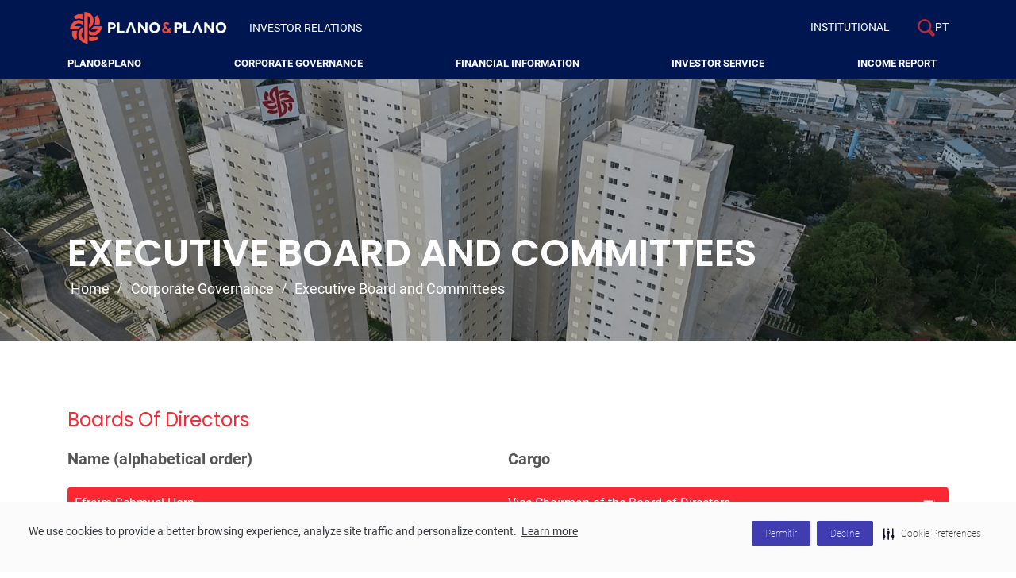

--- FILE ---
content_type: text/html; charset=UTF-8
request_url: https://ri.planoeplano.com.br/en/corporate-governance/executive-board-and-committees/
body_size: 20391
content:
<!DOCTYPE html>
<!--[if lt IE 7]><html lang="en-US" class="no-js lt-ie9 lt-ie8 lt-ie7"> <![endif]-->
<!--[if IE 7]><html lang="en-US" class="no-js lt-ie9 lt-ie8"> <![endif]-->
<!--[if IE 8]><html lang="en-US" class="no-js lt-ie9"> <![endif]-->
<!--[if gt IE 8]><!-->
<html lang="en-US" class="no-js en">
<!--<![endif]-->
<!-- script_path: header.php -->

<head>
    <!-- After adding this script, call setConsentBannerParams({uuid: <unique id> }) to set unique
ID for a customer. -->
    <script>
    (function () {
        var s = document.createElement('script');
        s.src = 'https://cdn-prod.securiti.ai/consent/cookie-consent-sdk-loader.js';
        s.setAttribute('data-tenant-uuid', 'b0d6d652-83f3-4698-9d0e-22336fac57a9');
        s.setAttribute('data-domain-uuid', 'd84b8928-bab3-4cbb-913b-7d0b51167c98');
        s.setAttribute('data-backend-url', 'https://app.securiti.ai');
        s.setAttribute('data-skip-css', 'false');
        s.defer = true;
        var parent_node = document.head || document.body;
        parent_node.appendChild(s);
    })()
    </script>

    <title>Executive Board and Committees - Plano&amp;Plano</title>
    <meta name="description" content="Relações com Investidores">

    <meta charset="UTF-8">
    <meta name="viewport" content="width=device-width, initial-scale=1.0">
    <meta http-equiv="X-UA-Compatible" content="ie=edge">
    <meta http-equiv="Content-Language" content="en">

    <link rel="icon" href="https://cdn-sites-assets.mziq.com/wp-content/themes/mziq_planoeplano/img/favicon/favicon.ico" type="image/x-icon">
    <link rel="apple-touch-icon" sizes="180x180" href="https://cdn-sites-assets.mziq.com/wp-content/themes/mziq_planoeplano/img/favicon/favicon180.png">
    <link rel="icon" type="image/png" sizes="144x144" href="https://cdn-sites-assets.mziq.com/wp-content/themes/mziq_planoeplano/img/favicon/favicon144.png">
    <link rel="icon" type="image/png" sizes="96x96" href="https://cdn-sites-assets.mziq.com/wp-content/themes/mziq_planoeplano/img/favicon/favicon96.png">
    <link rel="icon" type="image/png" sizes="48x48" href="https://cdn-sites-assets.mziq.com/wp-content/themes/mziq_planoeplano/img/favicon/favicon48.png">
    <link rel="icon" type="image/png" sizes="32x32" href="https://cdn-sites-assets.mziq.com/wp-content/themes/mziq_planoeplano/img/favicon/favicon32.png">
    <link rel="icon" type="image/png" sizes="16x16" href="https://cdn-sites-assets.mziq.com/wp-content/themes/mziq_planoeplano/img/favicon/favicon16.png">
  
    <link rel="stylesheet" href="https://cdnjs.cloudflare.com/ajax/libs/font-awesome/7.0.1/css/all.min.css" integrity="sha512-2SwdPD6INVrV/lHTZbO2nodKhrnDdJK9/kg2XD1r9uGqPo1cUbujc+IYdlYdEErWNu69gVcYgdxlmVmzTWnetw==" crossorigin="anonymous" referrerpolicy="no-referrer" />
    
    
    <meta name='robots' content='index, follow, max-image-preview:large, max-snippet:-1, max-video-preview:-1' />
	<style>img:is([sizes="auto" i], [sizes^="auto," i]) { contain-intrinsic-size: 3000px 1500px }</style>
	<link rel="alternate" hreflang="pt-br" href="https://ri.planoeplano.com.br/governanca-corporativa/diretoria-e-conselhos/" />
<link rel="alternate" hreflang="en" href="https://ri.planoeplano.com.br/en/corporate-governance/executive-board-and-committees/" />
<link rel="alternate" hreflang="x-default" href="https://ri.planoeplano.com.br/governanca-corporativa/diretoria-e-conselhos/" />

	<!-- This site is optimized with the Yoast SEO plugin v23.5 - https://yoast.com/wordpress/plugins/seo/ -->
	<link rel="canonical" href="https://ri.planoeplano.com.br/en/corporate-governance/executive-board-and-committees/" />
	<meta property="og:locale" content="en_US" />
	<meta property="og:type" content="article" />
	<meta property="og:title" content="Executive Board and Committees - Plano&amp;Plano" />
	<meta property="og:url" content="https://ri.planoeplano.com.br/en/corporate-governance/executive-board-and-committees/" />
	<meta property="og:site_name" content="Plano&amp;Plano" />
	<meta property="article:modified_time" content="2025-05-07T19:40:12+00:00" />
	<meta name="twitter:card" content="summary_large_image" />
	<script type="application/ld+json" class="yoast-schema-graph">{"@context":"https://schema.org","@graph":[{"@type":"WebPage","@id":"https://ri.planoeplano.com.br/en/corporate-governance/executive-board-and-committees/","url":"https://ri.planoeplano.com.br/en/corporate-governance/executive-board-and-committees/","name":"Executive Board and Committees - Plano&amp;Plano","isPartOf":{"@id":"https://ri.planoeplano.com.br/#website"},"datePublished":"2020-09-15T17:13:10+00:00","dateModified":"2025-05-07T19:40:12+00:00","breadcrumb":{"@id":"https://ri.planoeplano.com.br/en/corporate-governance/executive-board-and-committees/#breadcrumb"},"inLanguage":"en-US","potentialAction":[{"@type":"ReadAction","target":["https://ri.planoeplano.com.br/en/corporate-governance/executive-board-and-committees/"]}]},{"@type":"BreadcrumbList","@id":"https://ri.planoeplano.com.br/en/corporate-governance/executive-board-and-committees/#breadcrumb","itemListElement":[{"@type":"ListItem","position":1,"name":"Início","item":"https://ri.planoeplano.com.br/en/"},{"@type":"ListItem","position":2,"name":"Corporate Governance","item":"https://ri.planoeplano.com.br/en/corporate-governance/"},{"@type":"ListItem","position":3,"name":"Executive Board and Committees"}]},{"@type":"WebSite","@id":"https://ri.planoeplano.com.br/#website","url":"https://ri.planoeplano.com.br/","name":"Plano&amp;Plano","description":"Relações com Investidores","potentialAction":[{"@type":"SearchAction","target":{"@type":"EntryPoint","urlTemplate":"https://ri.planoeplano.com.br/?s={search_term_string}"},"query-input":{"@type":"PropertyValueSpecification","valueRequired":true,"valueName":"search_term_string"}}],"inLanguage":"en-US"}]}</script>
	<!-- / Yoast SEO plugin. -->


<link rel='dns-prefetch' href='//s3.amazonaws.com' />
<link rel='dns-prefetch' href='//fonts.googleapis.com' />
		<!-- This site uses the Google Analytics by MonsterInsights plugin v9.11.0 - Using Analytics tracking - https://www.monsterinsights.com/ -->
							<script src="//www.googletagmanager.com/gtag/js?id=G-JEKTSCVSEE"  data-cfasync="false" data-wpfc-render="false" type="text/javascript" async></script>
			<script data-cfasync="false" data-wpfc-render="false" type="text/javascript">
				var mi_version = '9.11.0';
				var mi_track_user = true;
				var mi_no_track_reason = '';
								var MonsterInsightsDefaultLocations = {"page_location":"https:\/\/ri.planoeplano.com.br\/en\/corporate-governance\/executive-board-and-committees\/"};
								if ( typeof MonsterInsightsPrivacyGuardFilter === 'function' ) {
					var MonsterInsightsLocations = (typeof MonsterInsightsExcludeQuery === 'object') ? MonsterInsightsPrivacyGuardFilter( MonsterInsightsExcludeQuery ) : MonsterInsightsPrivacyGuardFilter( MonsterInsightsDefaultLocations );
				} else {
					var MonsterInsightsLocations = (typeof MonsterInsightsExcludeQuery === 'object') ? MonsterInsightsExcludeQuery : MonsterInsightsDefaultLocations;
				}

								var disableStrs = [
										'ga-disable-G-JEKTSCVSEE',
									];

				/* Function to detect opted out users */
				function __gtagTrackerIsOptedOut() {
					for (var index = 0; index < disableStrs.length; index++) {
						if (document.cookie.indexOf(disableStrs[index] + '=true') > -1) {
							return true;
						}
					}

					return false;
				}

				/* Disable tracking if the opt-out cookie exists. */
				if (__gtagTrackerIsOptedOut()) {
					for (var index = 0; index < disableStrs.length; index++) {
						window[disableStrs[index]] = true;
					}
				}

				/* Opt-out function */
				function __gtagTrackerOptout() {
					for (var index = 0; index < disableStrs.length; index++) {
						document.cookie = disableStrs[index] + '=true; expires=Thu, 31 Dec 2099 23:59:59 UTC; path=/';
						window[disableStrs[index]] = true;
					}
				}

				if ('undefined' === typeof gaOptout) {
					function gaOptout() {
						__gtagTrackerOptout();
					}
				}
								window.dataLayer = window.dataLayer || [];

				window.MonsterInsightsDualTracker = {
					helpers: {},
					trackers: {},
				};
				if (mi_track_user) {
					function __gtagDataLayer() {
						dataLayer.push(arguments);
					}

					function __gtagTracker(type, name, parameters) {
						if (!parameters) {
							parameters = {};
						}

						if (parameters.send_to) {
							__gtagDataLayer.apply(null, arguments);
							return;
						}

						if (type === 'event') {
														parameters.send_to = monsterinsights_frontend.v4_id;
							var hookName = name;
							if (typeof parameters['event_category'] !== 'undefined') {
								hookName = parameters['event_category'] + ':' + name;
							}

							if (typeof MonsterInsightsDualTracker.trackers[hookName] !== 'undefined') {
								MonsterInsightsDualTracker.trackers[hookName](parameters);
							} else {
								__gtagDataLayer('event', name, parameters);
							}
							
						} else {
							__gtagDataLayer.apply(null, arguments);
						}
					}

					__gtagTracker('js', new Date());
					__gtagTracker('set', {
						'developer_id.dZGIzZG': true,
											});
					if ( MonsterInsightsLocations.page_location ) {
						__gtagTracker('set', MonsterInsightsLocations);
					}
										__gtagTracker('config', 'G-JEKTSCVSEE', {"forceSSL":"true","link_attribution":"true"} );
										window.gtag = __gtagTracker;										(function () {
						/* https://developers.google.com/analytics/devguides/collection/analyticsjs/ */
						/* ga and __gaTracker compatibility shim. */
						var noopfn = function () {
							return null;
						};
						var newtracker = function () {
							return new Tracker();
						};
						var Tracker = function () {
							return null;
						};
						var p = Tracker.prototype;
						p.get = noopfn;
						p.set = noopfn;
						p.send = function () {
							var args = Array.prototype.slice.call(arguments);
							args.unshift('send');
							__gaTracker.apply(null, args);
						};
						var __gaTracker = function () {
							var len = arguments.length;
							if (len === 0) {
								return;
							}
							var f = arguments[len - 1];
							if (typeof f !== 'object' || f === null || typeof f.hitCallback !== 'function') {
								if ('send' === arguments[0]) {
									var hitConverted, hitObject = false, action;
									if ('event' === arguments[1]) {
										if ('undefined' !== typeof arguments[3]) {
											hitObject = {
												'eventAction': arguments[3],
												'eventCategory': arguments[2],
												'eventLabel': arguments[4],
												'value': arguments[5] ? arguments[5] : 1,
											}
										}
									}
									if ('pageview' === arguments[1]) {
										if ('undefined' !== typeof arguments[2]) {
											hitObject = {
												'eventAction': 'page_view',
												'page_path': arguments[2],
											}
										}
									}
									if (typeof arguments[2] === 'object') {
										hitObject = arguments[2];
									}
									if (typeof arguments[5] === 'object') {
										Object.assign(hitObject, arguments[5]);
									}
									if ('undefined' !== typeof arguments[1].hitType) {
										hitObject = arguments[1];
										if ('pageview' === hitObject.hitType) {
											hitObject.eventAction = 'page_view';
										}
									}
									if (hitObject) {
										action = 'timing' === arguments[1].hitType ? 'timing_complete' : hitObject.eventAction;
										hitConverted = mapArgs(hitObject);
										__gtagTracker('event', action, hitConverted);
									}
								}
								return;
							}

							function mapArgs(args) {
								var arg, hit = {};
								var gaMap = {
									'eventCategory': 'event_category',
									'eventAction': 'event_action',
									'eventLabel': 'event_label',
									'eventValue': 'event_value',
									'nonInteraction': 'non_interaction',
									'timingCategory': 'event_category',
									'timingVar': 'name',
									'timingValue': 'value',
									'timingLabel': 'event_label',
									'page': 'page_path',
									'location': 'page_location',
									'title': 'page_title',
									'referrer' : 'page_referrer',
								};
								for (arg in args) {
																		if (!(!args.hasOwnProperty(arg) || !gaMap.hasOwnProperty(arg))) {
										hit[gaMap[arg]] = args[arg];
									} else {
										hit[arg] = args[arg];
									}
								}
								return hit;
							}

							try {
								f.hitCallback();
							} catch (ex) {
							}
						};
						__gaTracker.create = newtracker;
						__gaTracker.getByName = newtracker;
						__gaTracker.getAll = function () {
							return [];
						};
						__gaTracker.remove = noopfn;
						__gaTracker.loaded = true;
						window['__gaTracker'] = __gaTracker;
					})();
									} else {
										console.log("");
					(function () {
						function __gtagTracker() {
							return null;
						}

						window['__gtagTracker'] = __gtagTracker;
						window['gtag'] = __gtagTracker;
					})();
									}
			</script>
							<!-- / Google Analytics by MonsterInsights -->
		<link rel='stylesheet' id='wp-block-library-css' href='https://cdn-sites-assets.mziq.com/wp-includes/css/dist/block-library/style.min.css' type='text/css' media='all' />
<style id='classic-theme-styles-inline-css' type='text/css'>
/*! This file is auto-generated */
.wp-block-button__link{color:#fff;background-color:#32373c;border-radius:9999px;box-shadow:none;text-decoration:none;padding:calc(.667em + 2px) calc(1.333em + 2px);font-size:1.125em}.wp-block-file__button{background:#32373c;color:#fff;text-decoration:none}
</style>
<style id='global-styles-inline-css' type='text/css'>
:root{--wp--preset--aspect-ratio--square: 1;--wp--preset--aspect-ratio--4-3: 4/3;--wp--preset--aspect-ratio--3-4: 3/4;--wp--preset--aspect-ratio--3-2: 3/2;--wp--preset--aspect-ratio--2-3: 2/3;--wp--preset--aspect-ratio--16-9: 16/9;--wp--preset--aspect-ratio--9-16: 9/16;--wp--preset--color--black: #000000;--wp--preset--color--cyan-bluish-gray: #abb8c3;--wp--preset--color--white: #ffffff;--wp--preset--color--pale-pink: #f78da7;--wp--preset--color--vivid-red: #cf2e2e;--wp--preset--color--luminous-vivid-orange: #ff6900;--wp--preset--color--luminous-vivid-amber: #fcb900;--wp--preset--color--light-green-cyan: #7bdcb5;--wp--preset--color--vivid-green-cyan: #00d084;--wp--preset--color--pale-cyan-blue: #8ed1fc;--wp--preset--color--vivid-cyan-blue: #0693e3;--wp--preset--color--vivid-purple: #9b51e0;--wp--preset--gradient--vivid-cyan-blue-to-vivid-purple: linear-gradient(135deg,rgba(6,147,227,1) 0%,rgb(155,81,224) 100%);--wp--preset--gradient--light-green-cyan-to-vivid-green-cyan: linear-gradient(135deg,rgb(122,220,180) 0%,rgb(0,208,130) 100%);--wp--preset--gradient--luminous-vivid-amber-to-luminous-vivid-orange: linear-gradient(135deg,rgba(252,185,0,1) 0%,rgba(255,105,0,1) 100%);--wp--preset--gradient--luminous-vivid-orange-to-vivid-red: linear-gradient(135deg,rgba(255,105,0,1) 0%,rgb(207,46,46) 100%);--wp--preset--gradient--very-light-gray-to-cyan-bluish-gray: linear-gradient(135deg,rgb(238,238,238) 0%,rgb(169,184,195) 100%);--wp--preset--gradient--cool-to-warm-spectrum: linear-gradient(135deg,rgb(74,234,220) 0%,rgb(151,120,209) 20%,rgb(207,42,186) 40%,rgb(238,44,130) 60%,rgb(251,105,98) 80%,rgb(254,248,76) 100%);--wp--preset--gradient--blush-light-purple: linear-gradient(135deg,rgb(255,206,236) 0%,rgb(152,150,240) 100%);--wp--preset--gradient--blush-bordeaux: linear-gradient(135deg,rgb(254,205,165) 0%,rgb(254,45,45) 50%,rgb(107,0,62) 100%);--wp--preset--gradient--luminous-dusk: linear-gradient(135deg,rgb(255,203,112) 0%,rgb(199,81,192) 50%,rgb(65,88,208) 100%);--wp--preset--gradient--pale-ocean: linear-gradient(135deg,rgb(255,245,203) 0%,rgb(182,227,212) 50%,rgb(51,167,181) 100%);--wp--preset--gradient--electric-grass: linear-gradient(135deg,rgb(202,248,128) 0%,rgb(113,206,126) 100%);--wp--preset--gradient--midnight: linear-gradient(135deg,rgb(2,3,129) 0%,rgb(40,116,252) 100%);--wp--preset--font-size--small: 13px;--wp--preset--font-size--medium: 20px;--wp--preset--font-size--large: 36px;--wp--preset--font-size--x-large: 42px;--wp--preset--spacing--20: 0.44rem;--wp--preset--spacing--30: 0.67rem;--wp--preset--spacing--40: 1rem;--wp--preset--spacing--50: 1.5rem;--wp--preset--spacing--60: 2.25rem;--wp--preset--spacing--70: 3.38rem;--wp--preset--spacing--80: 5.06rem;--wp--preset--shadow--natural: 6px 6px 9px rgba(0, 0, 0, 0.2);--wp--preset--shadow--deep: 12px 12px 50px rgba(0, 0, 0, 0.4);--wp--preset--shadow--sharp: 6px 6px 0px rgba(0, 0, 0, 0.2);--wp--preset--shadow--outlined: 6px 6px 0px -3px rgba(255, 255, 255, 1), 6px 6px rgba(0, 0, 0, 1);--wp--preset--shadow--crisp: 6px 6px 0px rgba(0, 0, 0, 1);}:where(.is-layout-flex){gap: 0.5em;}:where(.is-layout-grid){gap: 0.5em;}body .is-layout-flex{display: flex;}.is-layout-flex{flex-wrap: wrap;align-items: center;}.is-layout-flex > :is(*, div){margin: 0;}body .is-layout-grid{display: grid;}.is-layout-grid > :is(*, div){margin: 0;}:where(.wp-block-columns.is-layout-flex){gap: 2em;}:where(.wp-block-columns.is-layout-grid){gap: 2em;}:where(.wp-block-post-template.is-layout-flex){gap: 1.25em;}:where(.wp-block-post-template.is-layout-grid){gap: 1.25em;}.has-black-color{color: var(--wp--preset--color--black) !important;}.has-cyan-bluish-gray-color{color: var(--wp--preset--color--cyan-bluish-gray) !important;}.has-white-color{color: var(--wp--preset--color--white) !important;}.has-pale-pink-color{color: var(--wp--preset--color--pale-pink) !important;}.has-vivid-red-color{color: var(--wp--preset--color--vivid-red) !important;}.has-luminous-vivid-orange-color{color: var(--wp--preset--color--luminous-vivid-orange) !important;}.has-luminous-vivid-amber-color{color: var(--wp--preset--color--luminous-vivid-amber) !important;}.has-light-green-cyan-color{color: var(--wp--preset--color--light-green-cyan) !important;}.has-vivid-green-cyan-color{color: var(--wp--preset--color--vivid-green-cyan) !important;}.has-pale-cyan-blue-color{color: var(--wp--preset--color--pale-cyan-blue) !important;}.has-vivid-cyan-blue-color{color: var(--wp--preset--color--vivid-cyan-blue) !important;}.has-vivid-purple-color{color: var(--wp--preset--color--vivid-purple) !important;}.has-black-background-color{background-color: var(--wp--preset--color--black) !important;}.has-cyan-bluish-gray-background-color{background-color: var(--wp--preset--color--cyan-bluish-gray) !important;}.has-white-background-color{background-color: var(--wp--preset--color--white) !important;}.has-pale-pink-background-color{background-color: var(--wp--preset--color--pale-pink) !important;}.has-vivid-red-background-color{background-color: var(--wp--preset--color--vivid-red) !important;}.has-luminous-vivid-orange-background-color{background-color: var(--wp--preset--color--luminous-vivid-orange) !important;}.has-luminous-vivid-amber-background-color{background-color: var(--wp--preset--color--luminous-vivid-amber) !important;}.has-light-green-cyan-background-color{background-color: var(--wp--preset--color--light-green-cyan) !important;}.has-vivid-green-cyan-background-color{background-color: var(--wp--preset--color--vivid-green-cyan) !important;}.has-pale-cyan-blue-background-color{background-color: var(--wp--preset--color--pale-cyan-blue) !important;}.has-vivid-cyan-blue-background-color{background-color: var(--wp--preset--color--vivid-cyan-blue) !important;}.has-vivid-purple-background-color{background-color: var(--wp--preset--color--vivid-purple) !important;}.has-black-border-color{border-color: var(--wp--preset--color--black) !important;}.has-cyan-bluish-gray-border-color{border-color: var(--wp--preset--color--cyan-bluish-gray) !important;}.has-white-border-color{border-color: var(--wp--preset--color--white) !important;}.has-pale-pink-border-color{border-color: var(--wp--preset--color--pale-pink) !important;}.has-vivid-red-border-color{border-color: var(--wp--preset--color--vivid-red) !important;}.has-luminous-vivid-orange-border-color{border-color: var(--wp--preset--color--luminous-vivid-orange) !important;}.has-luminous-vivid-amber-border-color{border-color: var(--wp--preset--color--luminous-vivid-amber) !important;}.has-light-green-cyan-border-color{border-color: var(--wp--preset--color--light-green-cyan) !important;}.has-vivid-green-cyan-border-color{border-color: var(--wp--preset--color--vivid-green-cyan) !important;}.has-pale-cyan-blue-border-color{border-color: var(--wp--preset--color--pale-cyan-blue) !important;}.has-vivid-cyan-blue-border-color{border-color: var(--wp--preset--color--vivid-cyan-blue) !important;}.has-vivid-purple-border-color{border-color: var(--wp--preset--color--vivid-purple) !important;}.has-vivid-cyan-blue-to-vivid-purple-gradient-background{background: var(--wp--preset--gradient--vivid-cyan-blue-to-vivid-purple) !important;}.has-light-green-cyan-to-vivid-green-cyan-gradient-background{background: var(--wp--preset--gradient--light-green-cyan-to-vivid-green-cyan) !important;}.has-luminous-vivid-amber-to-luminous-vivid-orange-gradient-background{background: var(--wp--preset--gradient--luminous-vivid-amber-to-luminous-vivid-orange) !important;}.has-luminous-vivid-orange-to-vivid-red-gradient-background{background: var(--wp--preset--gradient--luminous-vivid-orange-to-vivid-red) !important;}.has-very-light-gray-to-cyan-bluish-gray-gradient-background{background: var(--wp--preset--gradient--very-light-gray-to-cyan-bluish-gray) !important;}.has-cool-to-warm-spectrum-gradient-background{background: var(--wp--preset--gradient--cool-to-warm-spectrum) !important;}.has-blush-light-purple-gradient-background{background: var(--wp--preset--gradient--blush-light-purple) !important;}.has-blush-bordeaux-gradient-background{background: var(--wp--preset--gradient--blush-bordeaux) !important;}.has-luminous-dusk-gradient-background{background: var(--wp--preset--gradient--luminous-dusk) !important;}.has-pale-ocean-gradient-background{background: var(--wp--preset--gradient--pale-ocean) !important;}.has-electric-grass-gradient-background{background: var(--wp--preset--gradient--electric-grass) !important;}.has-midnight-gradient-background{background: var(--wp--preset--gradient--midnight) !important;}.has-small-font-size{font-size: var(--wp--preset--font-size--small) !important;}.has-medium-font-size{font-size: var(--wp--preset--font-size--medium) !important;}.has-large-font-size{font-size: var(--wp--preset--font-size--large) !important;}.has-x-large-font-size{font-size: var(--wp--preset--font-size--x-large) !important;}
:where(.wp-block-post-template.is-layout-flex){gap: 1.25em;}:where(.wp-block-post-template.is-layout-grid){gap: 1.25em;}
:where(.wp-block-columns.is-layout-flex){gap: 2em;}:where(.wp-block-columns.is-layout-grid){gap: 2em;}
:root :where(.wp-block-pullquote){font-size: 1.5em;line-height: 1.6;}
</style>
<link rel='stylesheet' id='google_fonts-css' href='https://fonts.googleapis.com/css2?family=Titillium+Web%3Awght%40400%3B600%3B700&#038;display=swap' type='text/css' media='all' />
<link rel='stylesheet' id='poppins_fonts-css' href='https://cdn-sites-assets.mziq.com/wp-content/themes/mziq_planoeplano/fonts/Poppins/stylesheet.css' type='text/css' media='all' />
<link rel='stylesheet' id='roboto_fonts-css' href='https://cdn-sites-assets.mziq.com/wp-content/themes/mziq_planoeplano/fonts/Roboto/stylesheet.css' type='text/css' media='all' />
<link rel='stylesheet' id='style_css-css' href='https://cdn-sites-assets.mziq.com/wp-content/themes/mziq_planoeplano/style.css' type='text/css' media='all' />
<script type="text/javascript" src="https://cdn-sites-assets.mziq.com/wp-content/plugins/google-analytics-for-wordpress/assets/js/frontend-gtag.min.js" id="monsterinsights-frontend-script-js" async="async" data-wp-strategy="async"></script>
<script data-cfasync="false" data-wpfc-render="false" type="text/javascript" id='monsterinsights-frontend-script-js-extra'>/* <![CDATA[ */
var monsterinsights_frontend = {"js_events_tracking":"true","download_extensions":"doc,pdf,ppt,zip,xls,docx,pptx,xlsx","inbound_paths":"[{\"path\":\"\\\/go\\\/\",\"label\":\"affiliate\"},{\"path\":\"\\\/recommend\\\/\",\"label\":\"affiliate\"}]","home_url":"https:\/\/ri.planoeplano.com.br\/en\/","hash_tracking":"false","v4_id":"G-JEKTSCVSEE"};/* ]]> */
</script>
<script type="text/javascript" src="https://cdn-sites-assets.mziq.com/wp-content/themes/mziq_planoeplano/js/jquery.min.js" id="jquery-js"></script>
<script type="text/javascript" src="https://cdn-sites-assets.mziq.com/wp-content/themes/mziq_planoeplano/js/main.js" id="main_js-js"></script>
<script type="text/javascript" src="https://cdn-sites-assets.mziq.com/wp-content/themes/mziq_planoeplano/js/moment.min.js" id="moment_js-js"></script>
<script type="text/javascript" src="https://cdn-sites-assets.mziq.com/wp-content/themes/mziq_planoeplano/vendor/slick-1.9.0/slick.min.js" id="slick_js-js"></script>
<script type="text/javascript" src="https://s3.amazonaws.com/mz-prd-stockinfo/assets/js/mziq_stockinfo.min.js" id="mziq_stockinfo-js"></script>
<link rel="https://api.w.org/" href="https://ri.planoeplano.com.br/en/wp-json/" /><link rel="alternate" title="JSON" type="application/json" href="https://ri.planoeplano.com.br/en/wp-json/wp/v2/pages/991" /><link rel="EditURI" type="application/rsd+xml" title="RSD" href="https://ri.planoeplano.com.br/xmlrpc.php?rsd" />
<meta name="generator" content="WordPress 6.8.3" />
<link rel='shortlink' href='https://ri.planoeplano.com.br/en/?p=991' />
<link rel="alternate" title="oEmbed (JSON)" type="application/json+oembed" href="https://ri.planoeplano.com.br/en/wp-json/oembed/1.0/embed?url=https%3A%2F%2Fri.planoeplano.com.br%2Fen%2Fcorporate-governance%2Fexecutive-board-and-committees%2F" />
<link rel="alternate" title="oEmbed (XML)" type="text/xml+oembed" href="https://ri.planoeplano.com.br/en/wp-json/oembed/1.0/embed?url=https%3A%2F%2Fri.planoeplano.com.br%2Fen%2Fcorporate-governance%2Fexecutive-board-and-committees%2F&#038;format=xml" />
<meta name="generator" content="WPML ver:4.8.6 stt:1,42;" />

<!-- BEGIN recaptcha, injected by plugin wp-recaptcha-integration  -->

<!-- END recaptcha -->
    
    <script>
        var $ = jQuery.noConflict();
        var lang = "en";
        var stockInfoId = '569a8574-f83f-11ea-96ec-0ad9964cf5a7';

                
                const mailerUrl = "https://apicatalog.mziq.com/mailer";
    </script>

    <!--[if lt IE 9]>
        <script src="https://cdn-sites-assets.mziq.com/wp-content/themes/mziq_planoeplano/js/html5shiv.js"></script>
    <![endif]-->

    <!-- SCRIPT COOKIES -->
        <link rel='stylesheet' type='text/css' href='https://cdn-prod.securiti.ai/consent/cookie-consent.css' />
    <!-- SCRIPT COOKIES -->
</head>

<body id="lang-en" class="wp-singular page-template page-template-page-templates page-template-curriculum page-template-page-templatescurriculum-php page page-id-991 page-child parent-pageid-1028 wp-theme-mziq_planoeplano">

<!-- SCRIPT COOKIES -->
<script type="text/javascript" src="https://cdn-prod.securiti.ai/consent/sdk-stub.js"></script>
<!-- After adding this script, call setConsentBannerParams({uuid: <unique id> }) to set unique ID for a customer. -->
<!-- <script>
    (function () {
        var s = document.createElement('script');
        s.src = 'https://cdn-prod.securiti.ai/consent/cookie-consent-sdk.js';
        s.setAttribute('data-tenant-uuid', 'b0d6d652-83f3-4698-9d0e-22336fac57a9');
        s.setAttribute('data-domain-uuid', 'd84b8928-bab3-4cbb-913b-7d0b51167c98');
        s.setAttribute('data-backend-url', 'https://app.securiti.ai');
        var parent_node = document.head || document.body;
        parent_node.appendChild(s);
        s.addEventListener('load', function() { window.initCmp(); });
    })()
</script> -->

<!-- You may style the button by overriding class "cmp-revoke-consent" -->
<!-- <button class="cmp-revoke-consent" onclick="showConsentPreferencesPopup()">Revoke Consent</button> -->
<!-- SCRIPT COOKIES -->

<header class="header ">
    <div class="container">

        <div class="top">
            <a href="https://ri.planoeplano.com.br/en/" class="logo">
                <img src="https://cdn-sites-assets.mziq.com/wp-content/themes/mziq_planoeplano/img/logo.png" alt="Plano&amp;Plano">
                <span>Investor Relations</span>
            </a>

            <div class="supportMenu">
                <a href="https://www.planoeplano.com.br/" target="_blank" class="mr-35">Institutional</a>

                <img src="https://cdn-sites-assets.mziq.com/wp-content/themes/mziq_planoeplano/img/icons/search.svg" class="searchIcon js-trigger-search" alt="Search">

                <div class="languageSwitcher">
                    <a  href="https://ri.planoeplano.com.br/governanca-corporativa/diretoria-e-conselhos/">PT</a><a  class="active" href="https://ri.planoeplano.com.br/en/corporate-governance/executive-board-and-committees/">EN</a>                </div>

                <div class="header__navigation__bars js-trigger-menu">
                    <div></div>
                    <div></div>
                    <div></div>
                </div>
            </div>
        </div>

        <div class="header__navigation">
            <nav class="js-target-menu">
                <ul id="menu-menu-1-en" class="primary-menu"><li id="menu-item-1111" class="menu-item menu-item-type-custom menu-item-object-custom menu-item-has-children menu-item-1111"><a href="#">Plano&amp;Plano</a>
<ul class="sub-menu">
	<li id="menu-item-1116" class="menu-item menu-item-type-post_type menu-item-object-page menu-item-1116"><a href="https://ri.planoeplano.com.br/en/about-plano-plano/">About Plano&amp;Plano</a></li>
	<li id="menu-item-1118" class="menu-item menu-item-type-post_type menu-item-object-page menu-item-1118"><a href="https://ri.planoeplano.com.br/en/plano-plano/mission-vision-and-values/">Mission, Vision and Values</a></li>
	<li id="menu-item-1119" class="menu-item menu-item-type-post_type menu-item-object-page menu-item-1119"><a href="https://ri.planoeplano.com.br/en/plano-plano/engineering/">Engineering</a></li>
	<li id="menu-item-1120" class="menu-item menu-item-type-post_type menu-item-object-page menu-item-1120"><a href="https://ri.planoeplano.com.br/en/plano-plano/awards/">Awards and Certifications</a></li>
	<li id="menu-item-1117" class="menu-item menu-item-type-post_type menu-item-object-page menu-item-1117"><a href="https://ri.planoeplano.com.br/en/plano-plano/history/">History</a></li>
	<li id="menu-item-1121" class="menu-item menu-item-type-post_type menu-item-object-page menu-item-1121"><a href="https://ri.planoeplano.com.br/en/plano-plano/strategy/">Strategy</a></li>
	<li id="menu-item-1122" class="menu-item menu-item-type-post_type menu-item-object-page menu-item-1122"><a href="https://ri.planoeplano.com.br/en/plano-plano/business-model/">Business Model</a></li>
	<li id="menu-item-1123" class="menu-item menu-item-type-post_type menu-item-object-page menu-item-1123"><a href="https://ri.planoeplano.com.br/en/plano-plano/joint-ventures/">Joint Ventures</a></li>
	<li id="menu-item-1115" class="menu-item menu-item-type-custom menu-item-object-custom menu-item-1115"><a href="https://www.planoeplano.com.br/">Our products</a></li>
</ul>
</li>
<li id="menu-item-1112" class="menu-item menu-item-type-custom menu-item-object-custom current-menu-ancestor current-menu-parent menu-item-has-children menu-item-1112"><a href="#">Corporate Governance</a>
<ul class="sub-menu">
	<li id="menu-item-1124" class="menu-item menu-item-type-post_type menu-item-object-page menu-item-1124"><a href="https://ri.planoeplano.com.br/en/corporate-governance/novo-mercado-segment/">Novo Mercado Segment</a></li>
	<li id="menu-item-1125" class="menu-item menu-item-type-post_type menu-item-object-page menu-item-1125"><a href="https://ri.planoeplano.com.br/en/corporate-governance/ownership-structure/">Ownership Structure</a></li>
	<li id="menu-item-1126" class="menu-item menu-item-type-post_type menu-item-object-page menu-item-1126"><a href="https://ri.planoeplano.com.br/en/corporate-governance/bylaws/">Bylaws</a></li>
	<li id="menu-item-1128" class="menu-item menu-item-type-post_type menu-item-object-page current-menu-item page_item page-item-991 current_page_item menu-item-1128"><a href="https://ri.planoeplano.com.br/en/corporate-governance/executive-board-and-committees/" aria-current="page">Executive Board and Committees</a></li>
	<li id="menu-item-1129" class="menu-item menu-item-type-post_type menu-item-object-page menu-item-1129"><a href="https://ri.planoeplano.com.br/en/corporate-governance/governance-report/">Governance Report</a></li>
	<li id="menu-item-1131" class="menu-item menu-item-type-post_type menu-item-object-page menu-item-1131"><a href="https://ri.planoeplano.com.br/en/corporate-governance/meeting-minutes/">Meeting Minutes</a></li>
	<li id="menu-item-1399" class="menu-item menu-item-type-post_type menu-item-object-page menu-item-1399"><a href="https://ri.planoeplano.com.br/en/esg-report/">ESG Report</a></li>
</ul>
</li>
<li id="menu-item-1113" class="menu-item menu-item-type-custom menu-item-object-custom menu-item-has-children menu-item-1113"><a href="#">Financial Information</a>
<ul class="sub-menu">
	<li id="menu-item-1133" class="menu-item menu-item-type-post_type menu-item-object-page menu-item-1133"><a href="https://ri.planoeplano.com.br/en/financial-information/results-center/">Results Center</a></li>
	<li id="menu-item-1683" class="menu-item menu-item-type-post_type menu-item-object-page menu-item-1683"><a href="https://ri.planoeplano.com.br/en/spreadsheets/">Spreadsheets</a></li>
	<li id="menu-item-1135" class="menu-item menu-item-type-post_type menu-item-object-page menu-item-1135"><a href="https://ri.planoeplano.com.br/en/financial-information/reference-form/">Reference Form</a></li>
	<li id="menu-item-1136" class="menu-item menu-item-type-post_type menu-item-object-page menu-item-1136"><a href="https://ri.planoeplano.com.br/en/financial-information/presentations-and-conference-calls/">Presentations and Conference Calls</a></li>
	<li id="menu-item-1137" class="menu-item menu-item-type-post_type menu-item-object-page menu-item-1137"><a href="https://ri.planoeplano.com.br/en/financial-information/notices-and-material-facts/">Notices and Material Facts</a></li>
	<li id="menu-item-1138" class="menu-item menu-item-type-post_type menu-item-object-page menu-item-1138"><a href="https://ri.planoeplano.com.br/en/financial-information/preliminary-prospectus/">Preliminary Prospectus</a></li>
</ul>
</li>
<li id="menu-item-1114" class="menu-item menu-item-type-custom menu-item-object-custom menu-item-has-children menu-item-1114"><a href="#">Investor Service</a>
<ul class="sub-menu">
	<li id="menu-item-1157" class="menu-item menu-item-type-post_type menu-item-object-page menu-item-1157"><a href="https://ri.planoeplano.com.br/en/investor-service/share-price-and-charts/">Share Price and Charts</a></li>
	<li id="menu-item-1159" class="menu-item menu-item-type-post_type menu-item-object-page menu-item-1159"><a href="https://ri.planoeplano.com.br/en/corporate-event-calendars/">Corporate Event Calendars</a></li>
	<li id="menu-item-1160" class="menu-item menu-item-type-post_type menu-item-object-page menu-item-1160"><a href="https://ri.planoeplano.com.br/en/investor-service/share-price-and-charts-documents-submitted-to-cvm/">Documents submitted to CVM</a></li>
	<li id="menu-item-1706" class="menu-item menu-item-type-post_type menu-item-object-page menu-item-1706"><a href="https://ri.planoeplano.com.br/en/rating/">Rating</a></li>
	<li id="menu-item-1142" class="menu-item menu-item-type-post_type menu-item-object-page menu-item-1142"><a href="https://ri.planoeplano.com.br/en/investor-service/ir-contact/">IR Contact</a></li>
	<li id="menu-item-1143" class="menu-item menu-item-type-post_type menu-item-object-page menu-item-1143"><a href="https://ri.planoeplano.com.br/en/investor-service/sign-up-mailing-list/">Mailing List</a></li>
</ul>
</li>
<li id="menu-item-1279" class="menu-item menu-item-type-post_type menu-item-object-page menu-item-1279"><a href="https://ri.planoeplano.com.br/en/home/income-report/">Income Report</a></li>
</ul>            </nav>
        </div>
        
    </div>
</header><!-- search popup -->
<div class="searchPopup js-target-search">
    <span class="searchPopup__close js-shutdown-search">X</span>
    <div class="searchPopup__form">
        <form action="https://ri.planoeplano.com.br/en/" method="get">
            <input type="text" name="s" id="search" value="" placeholder="Search" onkeyup="this.value=this.value.replace(/[<>~;{}(\[\]):=]/g,'')" required>
            <button type="submit"><img src="https://cdn-sites-assets.mziq.com/wp-content/themes/mziq_planoeplano/img/icons/search.svg" alt="Search"></button>
        </form>
    </div>
</div>
<!-- ./search popup --><main>
    
    <div class="internal-banner" style="background-image:url(https://cdn-sites-assets.mziq.com/wp-content/themes/mziq_planoeplano/img/banner_internal.png)">
        <div class="container" style="z-index:1;">
                
                <h1>Executive Board and Committees</h1>
            
            <!-- Breadcrumbs -->
            <ul id="breadcrumbs" class="breadcrumbs breadcrumb hidden-xs">&nbsp;<li class="item-home"><a class="bread-link bread-home" href="https://ri.planoeplano.com.br/en/" title="Home">Home</a></li><li class="separator separator-home"> / </li><li class="item-parent item-parent-1028"><a class="bread-parent bread-parent-1028" href="https://ri.planoeplano.com.br/en/corporate-governance/" title="Corporate Governance">Corporate Governance</a></li><li class="separator separator-1028"> / </li><li class="item-current item-991"><strong title="Executive Board and Committees"> Executive Board and Committees</strong></li></ul>        </div>
    </div>

    <div class="wp-content container">

    
    
        <h2 class="mb-3">Boards Of Directors</h2>

        
        <div class="resumeHeader d-flex align-items-center">
            <!-- <span>Name</span> -->
            <span>Name (alphabetical order)</span>
            <span>Cargo</span>
        </div>

        <div class="accordion mb-5">
                        <div class="accordion__item">
                <div class="accordion__item__header d-flex align-items-center js-trigger-accordion">
                    <span>Efraim Schmuel Horn</span>
                    <span>Vice-Chairman of the Board of Directors</span>
                </div>

                <div class="accordion__item__content">
                    <p style="text-align: justify">He has held the position of effective member of the Company&#8217;s Board of Directors since June 2020, and has been Vice-Chairman of the Board of Directors since July 2020. Since 2004 at Cyrela Brazil Realty, a shareholder of the Company, he worked in the areas of Land, Finance and was in charge of the company&#8217;s expansion activities to the North and Northeast. Currently, the executive is co-president of Cyrela Brazil Realty, responsible for the São Paulo, North and Northeast Business Units, as well as Urban Development and Land. He holds a degree in Business Administration and Philosophy from Talmudic University of Florida (TUF), with an MBA from Fundação Armando Alvares Penteado (FAAP).</p>
                </div>
            </div>
                        <div class="accordion__item">
                <div class="accordion__item__header d-flex align-items-center js-trigger-accordion">
                    <span>Miguel Maia Mickelberg</span>
                    <span>Member of the Board of Directors</span>
                </div>

                <div class="accordion__item__content">
                    <p style="text-align: justify">He has held the position of effective member of the Company&#8217;s Board of Directors since July 2020. Miguel has been with Cyrela Brazil Realty, a shareholder of the Company, since 2007 and holds the position of Chief Financial Officer (CFO) and Investor Relations Officer. He is currently responsible for the areas of controllership, financial planning, accounting, taxes, investor relations, corporate debt raising, project-related debt raising and information technology. Prior to serving as CFO, Miguel was Controller at Cyrela Brazil Realty. He holds a degree in Economics from UFRGS and an MBA from the MIT Sloan School of Management, having obtained a Certificate in Finance from the same school.</p>
                </div>
            </div>
                        <div class="accordion__item">
                <div class="accordion__item__header d-flex align-items-center js-trigger-accordion">
                    <span>Mônica Pires da Silva</span>
                    <span>Independent Member of the Board of Directors</span>
                </div>

                <div class="accordion__item__content">
                    <p style="text-align: justify">She has held the position of independent member of the Company&#8217;s Board of Directors since July 2020, and since the same period she has held the position of member and coordinator of the Statutory Audit Committee of Plano&amp;Plano. She has been Director of the Department of Micro, Small, Medium Industry/ Acelera Startups at FIESP since January 2024, and has been an effective member of the Fiscal Council of Banco Bradesco since May 2023.Professional with 30 years of experience in leading multinational and cross-functional teams in finance, business operation, mergers and acquisitions, business strategy transformation, recovery and new start-ups. He also has experience in leading global processes and transformation and innovative projects, shared services initiatives, business transformation. Experience as Director of Finance, Processes and Innovation. Leading initiatives to promote awareness and empowerment of Directors about revolutionary innovation processes/technologies. Pioneer in infrastructure management support Hackathons at IBM Brazil. Experience as an entrepreneur – owner of the School of Professional Courses. Experience working in environments of revolutionary technologies. Solid experience in Finance, including responsibility for Strategic and Financial Planning, Forecasting, Budget Control, Capex Coordination, Pricing, Management Reports, Balance Sheet, Revenues and Expenses, Cost Analysis of Products/Services, Tax and Risk Management. Experience in relationship, strategy and financial incentives with business partners. Solid experience in Audit, Controls and Compliance Processes, including responsibility for Implementing Sarbanes-Oxley at IBM Brazil. Solid experience in Strategy and Business Operations, including responsibility for Business Process Reengineering, sales operational support, management team project leadership, risk management, contracting and purchasing. Hands-on experience in team management, restructuring and optimization of finances, tax operations departments. Responsible for mergers and acquisitions analysis, shared services business case analysis and Business Process Reengineering. Leadership in national and international projects of integration/restructuring processes during M&amp;A, coordinating more than 100 people. He holds a bachelor&#8217;s degree in Accounting from UFRJ, and a bachelor&#8217;s degree in Law from Candido Mendes University.</p>
                </div>
            </div>
                        <div class="accordion__item">
                <div class="accordion__item__header d-flex align-items-center js-trigger-accordion">
                    <span>Nelson Roseira Gomes Neto</span>
                    <span>Independent Member of the Board of Directors</span>
                </div>

                <div class="accordion__item__content">
                    <p style="text-align: justify">He has held the position of independent member of the Company&#8217;s Board of Directors since July 2020. Since January 2024, he has held the position of Chief Executive Officer of Cosan S.A. Nelson Gomes assumed the position of director and president of Compass Gas &amp; Energy in March 2020. He is Chairman of the Board of Directors of Commit, Sulgás and NectaGas, and a member of the Board of Directors of Comgás, a company where he served as Chief Executive Officer from 2016 to 2020. Nelson Roseira Gomes Neto began his career at ExxonMobil, where he held leadership positions in several countries in the Fuels, Lubricants and Convenience Stores businesses. He returned to Brazil in 2008, assuming the leadership of the Lubricants business (now Moove), already under the management of Cosan, where he remained until 2014, when he became vice president of Cosan S.A. The following year, he assumed the presidency of the company, a position he held until 2016. He holds a degree in Civil Engineering, with specialization in Marketing, Corporate Finance and Administration.</p>
                </div>
            </div>
                        <div class="accordion__item">
                <div class="accordion__item__header d-flex align-items-center js-trigger-accordion">
                    <span>Rodrigo Fairbanks von Uhlendorff</span>
                    <span>Member of the Board of Directors</span>
                </div>

                <div class="accordion__item__content">
                    <p style="text-align: justify">He has held the position of effective member of the Company&#8217;s Board of Directors since June 2020. Since June 2020, he has also held the position of Chief Executive Officer of the Company. Since 1997 he has been a partner of Plano &amp; Plano Desenvolvimento Imobiliário Ltda, the Company&#8217;s predecessor. He is a member of the Union of Construction Industries of São Paulo, where he participates in the Technology, Quality and Environment Committee and the Fiscal Council (SindusCon-SP) and the Buildings, Use and Land Commission (CEUSO). Graduated in Civil Engineering and Business Administration from Mackenzie University and Owner President and Management from Harvard Business School.</p>
                </div>
            </div>
                        <div class="accordion__item">
                <div class="accordion__item__header d-flex align-items-center js-trigger-accordion">
                    <span>Rodrigo Uchoa Luna</span>
                    <span>Chairman of the Board of Directors</span>
                </div>

                <div class="accordion__item__content">
                    <p style="text-align: justify">He has been a member of the Company&#8217;s Board of Directors since June 2020, holding the position of Chairman of the Board of Directors since July 2020. He also holds the position of Vice-President of the Company. He is a founding partner of Incorporadora e Construtora Plano&amp;Plano, a company of the Company&#8217;s economic group. He was a former president of FIABCI-Brasil and is currently vice-president of Economic Housing at Secovi-SP and Director of the Advisory Committee on Real Estate Financial Products at Secovi. He holds a degree in Civil Engineering from Mackenzie University.</p>
                </div>
            </div>
                    </div>

    
        <h2 class="mb-3">Executive Board</h2>

        
        <div class="resumeHeader d-flex align-items-center">
            <!-- <span>Name</span> -->
            <span>Name (alphabetical order)</span>
            <span>Cargo</span>
        </div>

        <div class="accordion mb-5">
                        <div class="accordion__item">
                <div class="accordion__item__header d-flex align-items-center js-trigger-accordion">
                    <span>Gustavo Augusto Trombeli</span>
                    <span>Director of Engineering</span>
                </div>

                <div class="accordion__item__content">
                    <p>He has held the position of Director of Engineering of the Company since November 2022. Gustavo Trombeli has been working for the Company for more than 23 years, having held various positions in the Engineering area of Plano &amp; Plano, including construction management, planning, budgeting, work safety and technical assistance. He holds a degree in Civil Engineering from Mackenzie University, an MBA in Technology and Management in Building Production from the Polytechnic School of the University of São Paulo (POLI-USP) and a certificate in Financial Management and Business Performance from Insper.</p>
                </div>
            </div>
                        <div class="accordion__item">
                <div class="accordion__item__header d-flex align-items-center js-trigger-accordion">
                    <span>João Luis Ramos Hopp</span>
                    <span>Executive Vice President, Chief Financial Officer and Chief Financial Officer</span>
                </div>

                <div class="accordion__item__content">
                    <p>He holds the position of Executive Vice President, having been elected in April 2024, and has also, since July 2020, been the Company&#8217;s Investor Relations Officer. He also holds, on an interim basis, the position and functions of Chief Financial Officer of the Company. Previously, he was Production Director, Chief Operating Officer, Chief Financial Officer and Investor Relations Officer (15 years as CFO and 14 years as IRO) at Saraiva S.A. Livreiros Editores ±1990 to 2014). In 2017/2018 he was an Independent Member of the Board of Directors of Saraiva S.A. Livreiros Editores and since February 2020 he has been CFO Plano &amp; Plano Desenvolvimento Imobiliário Ltda. He is also a partner of Ecodescartes Manufacture Reversa, a company focused on sorting, dismantling and proper disposal for recycling solid waste (electronics); of Play Tennis Cabo Verde, H2G Corretorgem de Seguros Ltda., and Participatory Partner of 3Albe Plus, a company focused on the production and distribution of products aimed at preventing the transmission of sexually transmitted diseases. None of these companies is part of the Company&#8217;s economic group. He holds a degree in Civil Engineering from the School of Engineering of Mackenzie University and a postgraduate degree in business administration (CEAG) from the School of Business Administration of the Getúlio Vargas Foundation (EAESP/FGV), and an MBA with a concentration in finance from EAESP/FGV. He also attended the position of Board Member at the Brazilian Institute of Corporate Governance (IBGC) and completed Executive Education Launching New Ventures at Harvard Business School.</p>
                </div>
            </div>
                        <div class="accordion__item">
                <div class="accordion__item__header d-flex align-items-center js-trigger-accordion">
                    <span>Leonardo Araújo</span>
                    <span>Director of Financial Operations</span>
                </div>

                <div class="accordion__item__content">
                    <p style="text-align: justify">He has held the position of Chief Financial Operations Officer of the Company since June 2020. Leonardo Araújo has been with the Company for approximately 9 years, being responsible for risk management and accounts receivable, including the areas of credit, collection, accounts receivable, on-lending and fundraising. He has been working professionally for more than 20 years, having worked for major national and multinational companies such as Banco General Motors do Brasil, where he worked for approximately 8 years occupying positions in the commercial and financial areas and Construtora Tenda, where he worked for approximately 4 years and held the positions of credit manager and financial services manager. None of these companies is part of the Company&#8217;s economic group. She also has training in the area of personal development, having completed training in Neurolinguistic Programming and Financial Coaching Practitioner at the Financial Coaching Institute – ICF. He holds a degree in Business Administration, a postgraduate degree in Marketing, an MBA in Finance and Controllership from INPG and a Specialization in Credit Risk Management from Fundação Getúlio Vargas de São Paulo – FGV and an MBA in Finance, Investments and Banking from the Pontifical Catholic University – PUCRS.</p>
                </div>
            </div>
                        <div class="accordion__item">
                <div class="accordion__item__header d-flex align-items-center js-trigger-accordion">
                    <span>Renée Garófalo Silveira</span>
                    <span>Director of Real Estate Deveopment</span>
                </div>

                <div class="accordion__item__content">
                    <p style="text-align: justify">She has held the position of Chief Development Officer of the Company since June 2020. He has been with the Plano &amp; Plano Group for almost 13 years, among these, 9 years he served as head of the Natal Branch, Cyrela Plano&amp;Plano. Operation in partnership with Cyrela Brazil Realty, launching more than R$ 1 billion in PSV. His 23 years of professional experience had an eclectic trajectory, starting with teaching and working in Market Studies companies, where he had his first contact with the real estate market, where he has been working for more than 17 years. With the expertise of Market Intelligence, he had the opportunity to develop the market intelligence areas of companies such as Gafisa and the Carrefour Group. Renée holds a degree in Geography from PUC-SP, a Master&#8217;s degree in Architecture from FAU-USP and a specialist in Environmental and Quality Management from SENAC. He also has training in Quality Management Systems, as a Leader Advisor of ISO 14000 and 9000, and training in Coaching by SBC Coaching.</p>
                </div>
            </div>
                        <div class="accordion__item">
                <div class="accordion__item__header d-flex align-items-center js-trigger-accordion">
                    <span>Rodrigo Fairbanks von Uhlendorff</span>
                    <span>Chief Executive Officer</span>
                </div>

                <div class="accordion__item__content">
                    <p style="text-align: justify">He has held the position of Chief Executive Officer of the Company since June 2020. He has also held the position of effective member of the Company&#8217;s Board of Directors since June 2020. Since 1997 he has been a partner of Plano &amp; Plano Desenvolvimento Imobiliário Ltda, the Company&#8217;s predecessor. He is a member of the Union of Construction Industries of São Paulo, where he participates in the Technology, Quality and Environment Committee and the Fiscal Council (SindusCon-SP) and the Buildings, Use and Land Commission (CEUSO). Graduated in Civil Engineering and Business Administration from Mackenzie University and Owner President and Management from Harvard Business School.</p>
                </div>
            </div>
                        <div class="accordion__item">
                <div class="accordion__item__header d-flex align-items-center js-trigger-accordion">
                    <span>Rodrigo Uchoa Luna</span>
                    <span>Vice President</span>
                </div>

                <div class="accordion__item__content">
                    <p style="text-align: justify">He has held the position of Chief Executive Officer of the Company since July 2020. He has also been a member of the Company&#8217;s Board of Directors since June 2020, holding the position of Chairman of the Board of Directors since July 2020. He is a founding partner of Incorporadora e Construtora Plano&amp;Plano, a company of the Company&#8217;s economic group. He was a former president of FIABCI-Brasil and is currently vice-president of Economic Housing at Secovi-SP and Director of the Advisory Committee on Real Estate Financial Products at Secovi. He holds a degree in Civil Engineering from Mackenzie University.</p>
                </div>
            </div>
                        <div class="accordion__item">
                <div class="accordion__item__header d-flex align-items-center js-trigger-accordion">
                    <span>Wevertonn de Oliveira Costa </span>
                    <span>Director of Sales</span>
                </div>

                <div class="accordion__item__content">
                    <p>He holds the position of Chief Commercial Officer of the Company, to which he was elected in April 2024. Since January 2021, he has held the position of Head of Commercial and Sales at Plano&amp;Vendas, a subsidiary of the Company that concentrates the sales force of the properties developed by Plano&amp;Plano. He has been a real estate broker since 2013, has 27 years of experience in the commercial area, having worked at Ambev, Gafisa and MRV. He holds a degree in Real Estate Management from ITED/PA and History from UFRN, an MBA in Administration from UNIFACS/BA, a specialization in management by guidelines from INDG and advanced analytical training from IBMEC.</p>
                </div>
            </div>
                    </div>

    
        <h2 class="mb-3">Audit Committee</h2>

        
        <div class="resumeHeader d-flex align-items-center">
            <!-- <span>Name</span> -->
            <span>Name (alphabetical order)</span>
            <span>Cargo</span>
        </div>

        <div class="accordion mb-5">
                        <div class="accordion__item">
                <div class="accordion__item__header d-flex align-items-center js-trigger-accordion">
                    <span>Carlos Antonio Vergara Cammas</span>
                    <span>Member of Audit Committee</span>
                </div>

                <div class="accordion__item__content">
                    <p style="text-align: justify">He has held the position of member of the Company&#8217;s Statutory Audit Committee since July 2020. He has a good relationship in the financial market with regulatory bodies and class associations, Visiting Professor in several disciplines of Postgraduate courses. He has a career of more than 30 years as an executive in Financial Institutions in Brazil and Consulting and Auditing companies, such as Banco Itaú, Banco Francês e Brasileiro, EY – Ernst &amp; Young, PWC – PricewaterhouseCoopers, Dresdner Bank, Banco Santander, among others. He has been serving for years on Fiscal Councils, Audit Committees and Risk Committees of companies operating in various sectors of the economy. He holds a Bachelor&#8217;s Degree in Economic and Administrative Sciences from the Universidad de Chile; Commercial Engineer and Auditor Accountant from the Universidad de Chile. MBA in Derivatives and Risks BM&amp;F (currently B3); Executive MBA in Finance IBMEC; Post-Graduation in Accounting from the University of São Paulo – USP.</p>
                </div>
            </div>
                        <div class="accordion__item">
                <div class="accordion__item__header d-flex align-items-center js-trigger-accordion">
                    <span>Iêda Aparecida Patrício Novais</span>
                    <span>Member of Audit Committee</span>
                </div>

                <div class="accordion__item__content">
                    <p>He holds the position of member of the Company&#8217;s Statutory Audit Committee. Since 2003 she has been a Specialist Professor of the MBA at LARC – Laboratory of Architecture and Computer Networks, at the Polytechnic School (Electrical Engineering) of USP, and is also currently an instructor at the Brazilian Institute of Corporate Governance -IBGC. At Fundação Getúlio Vargas, he participated in the Program of Continuing Education of the Third Sector and Strategic Business Planning. He has more than 40 years of professional experience in business and business management. In the last 12 years, he has served on Boards focused on sustainability, management and appointments, representing KPMG, BDO and Mariaca &amp; Associates. She was Executive President of the Network of Brazilian Women Leaders for Sustainability of the Ministry of the Environment from 2011 to 2015. He was a member of the Strategic Committee on Corporate Governance of the American Chamber of Commerce – Amcham from 2002 to 2006 and from 2007 to 2013. She is a member of the Board of Directors, a member of the Fiscal Council and a member of the Audit Committee certified by experience by the Brazilian Institute of Corporate Governance – IBGC. She has been a member of Women Corporate Directors – WCD since 2009. She has been a member of the Board of Directors of the Housing and Urban Development Company of the State of São Paulo – CDHU since 2018, of the Clube de Campo de São Paulo and of Bem Querer Mulher. He coordinates the Audit Committees of UBEC, CDHU and GetNinjas. Previously it was. Vice-Chairman of the Board of IBGC, Member of the Board of Directors of Omni Serviços Financeiros (Omni Serviços Financeiros ), the American Chamber of Commerce (Amcham) and the National Quality Foundation (FNQ). He holds a Bachelor&#8217;s Degree in Communications / Public Relations from the School of Communications and Arts at USP. She has a degree in Communications from the Faculty of Education and Pedagogy from the same institution.</p>
                </div>
            </div>
                        <div class="accordion__item">
                <div class="accordion__item__header d-flex align-items-center js-trigger-accordion">
                    <span>Mônica Pires da Silva</span>
                    <span>Member and coordinator of Audit Committee</span>
                </div>

                <div class="accordion__item__content">
                    <p style="text-align: justify">She has held the position of member and coordinator of the Company&#8217;s Statutory Audit Committee since July 2020, and since the same period she has also held the position of independent member of the Board of Directors of Plano&amp;Plano. She has been Director of the Department of Micro, Small, Medium Industry/ Acelera Startups at FIESP since January 2024, and has been an effective member of the Fiscal Council of Banco Bradesco since May 2023.Professional with 30 years of experience in leading multinational and cross-functional teams in finance, business operation, mergers and acquisitions, business strategy transformation, recovery and new start-ups. He also has experience in leading global processes and transformation and innovative projects, shared services initiatives, business transformation. Experience as Director of Finance, Processes and Innovation. Leading initiatives to promote awareness and empowerment of Directors about revolutionary innovation processes/technologies. Pioneer in infrastructure management support Hackathons at IBM Brazil. Experience as an entrepreneur – owner of the School of Professional Courses. Experience working in environments of revolutionary technologies. Solid experience in Finance, including responsibility for Strategic and Financial Planning, Forecasting, Budget Control, Capex Coordination, Pricing, Management Reports, Balance Sheet, Revenues and Expenses, Cost Analysis of Products/Services, Tax and Risk Management. Experience in relationship, strategy and financial incentives with business partners. Solid experience in Audit, Controls and Compliance Processes, including responsibility for Implementing Sarbanes-Oxley at IBM Brazil. Solid experience in Strategy and Business Operations, including responsibility for Business Process Reengineering, sales operational support, management team project leadership, risk management, contracting and purchasing. Hands-on experience in team management, restructuring and optimization of finances, tax operations departments. Responsible for mergers and acquisitions analysis, shared services business case analysis and Business Process Reengineering. Leadership in national and international projects of integration/restructuring processes during M&amp;A, coordinating more than 100 people. He holds a bachelor&#8217;s degree in Accounting from UFRJ, and a bachelor&#8217;s degree in Law from Candido Mendes University.</p>
                </div>
            </div>
                    </div>

    
        <h2 class="mb-3">Fiscal Council</h2>

        
        <div class="resumeHeader d-flex align-items-center">
            <!-- <span>Name</span> -->
            <span>Name (alphabetical order)</span>
            <span>Cargo</span>
        </div>

        <div class="accordion mb-5">
                        <div class="accordion__item">
                <div class="accordion__item__header d-flex align-items-center js-trigger-accordion">
                    <span>Agnaldo Santos Pereira </span>
                    <span>Alternate member of the Fiscal Council</span>
                </div>

                <div class="accordion__item__content">
                    <p>He holds the position of alternate member of the Company&#8217;s Fiscal Council, to which he was elected in April 2024. For 19 years he has been Director of the Brazilian Institute of Management/RJ. Previously, he was a member of the Board of Directors of OSX Brasil S/A, and served as an Executive in companies such as Control Data Corporation, Control Data do Brasil, Companhia de Cigarettes Souza Cruz, Gillette do Brasil, BNDES and Banco Fininvest, in addition to extensive experience as a consultant. He works as a professor at Fundação Getúlio Vargas, INSPER/IBMEC, COPPE-UFRJ and HSM Educação. He holds a Ph.D. in Finance from Florida Christian University, a Master&#8217;s degree in Business Administration with a specialization in Finance from IBMEC and a postgraduate degree in Economic Engineering from the Federal University of Rio de Janeiro.</p>
                </div>
            </div>
                        <div class="accordion__item">
                <div class="accordion__item__header d-flex align-items-center js-trigger-accordion">
                    <span>Roberto Frota Decourt</span>
                    <span>Alternate member of the Fiscal Council</span>
                </div>

                <div class="accordion__item__content">
                                    </div>
            </div>
                        <div class="accordion__item">
                <div class="accordion__item__header d-flex align-items-center js-trigger-accordion">
                    <span>Euchério Lerner Rodrigues </span>
                    <span>Effective member of the Fiscal Council</span>
                </div>

                <div class="accordion__item__content">
                    <p>He holds the position of effective member of the Company&#8217;s Fiscal Council, to which he was elected in April 2024. Currently, he holds the position of Superintendent of Finance at Dataprev, as well as being a judicial expert and referee. For more than 30 years, he has been a professor at Fundação Getúlio Vargas, teaching Finance for boards of directors, Derivatives Markets, Capital Markets and Corporate Finance. Previously, he was a member of the Board of Directors of Cia de Desenvolvimento Industrial do Rio de Janeiro &#8211; CODIN, an independent member of the Board of Directors of ETERNIT S.A., being responsible for the turnaround and the entire judicial reorganization cycle, which resulted in the restructuring of the company, and CEO and Vice Chairman of the Board of Directors of OSX Brasil S/A from November 2013 to February 2015. He also served on the Fiscal Council of CEB- Cia Energética de Brasília S.A. and the JHSF Group. He holds a degree in Business Administration from Santa Ursula University, a master&#8217;s degree in Business Administration with a focus on finance from PPGA/UFRGS and a PhD in Business Administration with a focus on finance from COPPEAD/UFRJ.</p>
                </div>
            </div>
                        <div class="accordion__item">
                <div class="accordion__item__header d-flex align-items-center js-trigger-accordion">
                    <span>João Verner Juenemann </span>
                    <span>Effective member of the Fiscal Council</span>
                </div>

                <div class="accordion__item__content">
                    <p>He holds the position of effective member of the Company&#8217;s Fiscal Council, to which he was elected in April 2024. He currently holds the position of independent member of the Board of Directors, and independent member of the Audit Committee of Banco do Estado do Rio Grande do Sul S.A. (Banrisul), a company in which he has worked for more than 20 years on the management bodies, being considered a specialist in accounting and finance. Since 2020 he has served as an effective member of the Fiscal Council of the companies Brasiliana Participações S.A., Mesa Participações S.A. and Multiner S.A., Statkraft Energias Renováveis S.A. and since 2009 on the Fiscal Council of Dimed S.A. Distribuidora de Medicamentos. Previously, from 2014 to 2022, he was an effective member of the Fiscal Council of Saraiva S.A. Livreiros Editores, having also held positions as a member of the Fiscal Council of the companies NotreDame Intermédica Participações S.A., HT Micron Semiconductors S.A., Vibra Energia S.A., Tupy S.A., Klabin S.A., and TIM Participações. He was a professor at the Department of Accounting and Actuarial Sciences of the Faculty of Economic Sciences of the Federal University of Rio Grande do Sul from 1972 to 1986, and since 2004 he has been a lecturer in Courses for Board Members, Best Corporate Governance Practices, Audit Committees and Fiscal Councils of the IBGC. He worked for more than 20 years as an Accounting Expert and Investigator, having worked at the Arbitral Court of the International Chamber of Commerce in Paris in 2010. He holds a degree in Business Administration from the Federal University of Rio Grande do Sul (UFRGS) and Accounting and Actuarial Sciences from PUC-RS, and a postgraduate degree in Auditing from UFRGS.</p>
                </div>
            </div>
                        <div class="accordion__item">
                <div class="accordion__item__header d-flex align-items-center js-trigger-accordion">
                    <span>João Pedro Ragghianti Bispo</span>
                    <span>Effective member of the Fiscal Council</span>
                </div>

                <div class="accordion__item__content">
                                    </div>
            </div>
                        <div class="accordion__item">
                <div class="accordion__item__header d-flex align-items-center js-trigger-accordion">
                    <span>Maria Carmen Westerlund </span>
                    <span>Alternate member of the Fiscal Council</span>
                </div>

                <div class="accordion__item__content">
                    <p>She holds the position of alternate member of the Company&#8217;s Fiscal Council, to which she was elected in April 2024. She has also served as coordinator of the audit and risk committee of Alper Consultoria e Corretora de Seguros S.A. since 2017, coordinator since 2021, member of the finance and investments committee of Tupy S.A. since June 2023 and member of the audit committee of Metalfrio Solutions S.A. since March 2024. He worked at BNDES Participações S.A. – BNDESPAR, where he developed his professional career consisting of thirty-seven years of experience in variable income activities, as an analyst, investment manager (business, retail, textile, agribusiness, pulp and paper, telecommunications and infrastructure segments), head of the Communication and Culture Department of BNDES (2004) and economist of the investment and stock portfolio monitoring department (May 1976-June 2013). He was a member of the Fiscal Councils of BANRISUL – Banco do Estado do Rio Grande do Sul S.A. (March 2018/Nov. 2019); and in companies in the electricity sector, Brasiliana Participações S.A. (incumbent 2019-2020 and alternate 2018-2019); AES Tietê Energia (2014-2018; 2011-2013), Eletropaulo Metropolitana Eletricidade de São Paulo (2014-2019 and 2011-2013); AES Elpa S.A. (2011-2013): Klabin S.A. (pulp and paper sector), as an alternate member (2017-2019); at Petrobras Distribuidora S.A., as an alternate member (2019-2021) and at Saraiva Livreiros S.A. She is an economist graduated from the Faculty of Political and Economic Sciences of Rio de Janeiro of the Candido Mendes University, with a bachelor&#8217;s degree in Letters from PUC/RJ, with a specialization in Capital Markets from EPGE/FGV/RJ, AN Executive MBA from COPPEAD/UFRJ and improvement in GRC – Governance, Risk &amp; Compliance by KPMG Risk University.</p>
                </div>
            </div>
                    </div>

    
    
    </div>

    </main><footer class="footer ">
    <div class="container">
        <a href="#" class="sitemapBtn js-trigger-sitemap">
            Site map            <img src="https://cdn-sites-assets.mziq.com/wp-content/themes/mziq_planoeplano/img/arrow_sitemap.png" alt="">
        </a>

        <div class="quotations">
            <ul>
                <li class="TICKER name">-</li>
                <li class="TICKER price">-</li>
                <li class="TICKER variation">-</li>
            </ul>
            <ul>
                <li class="IBOV name">-</li>
                <li class="IBOV price">-</li>
                <li class="IBOV variation">-</li>
            </ul>
        </div>

        <p class="copyright" style="opacity: 0 !important;">Powered by <a href="https://www.mzgroup.com/" target="_blank">MZ</a></p>
    </div>

    <div class="sitemap js-trigger-target">
    <div class="container">
        <ul id="menu-menu-1-en-1" class="primary-menu"><li class="menu-item menu-item-type-custom menu-item-object-custom menu-item-has-children menu-item-1111"><a href="#">Plano&amp;Plano</a>
<ul class="sub-menu">
	<li class="menu-item menu-item-type-post_type menu-item-object-page menu-item-1116"><a href="https://ri.planoeplano.com.br/en/about-plano-plano/">About Plano&amp;Plano</a></li>
	<li class="menu-item menu-item-type-post_type menu-item-object-page menu-item-1118"><a href="https://ri.planoeplano.com.br/en/plano-plano/mission-vision-and-values/">Mission, Vision and Values</a></li>
	<li class="menu-item menu-item-type-post_type menu-item-object-page menu-item-1119"><a href="https://ri.planoeplano.com.br/en/plano-plano/engineering/">Engineering</a></li>
	<li class="menu-item menu-item-type-post_type menu-item-object-page menu-item-1120"><a href="https://ri.planoeplano.com.br/en/plano-plano/awards/">Awards and Certifications</a></li>
	<li class="menu-item menu-item-type-post_type menu-item-object-page menu-item-1117"><a href="https://ri.planoeplano.com.br/en/plano-plano/history/">History</a></li>
	<li class="menu-item menu-item-type-post_type menu-item-object-page menu-item-1121"><a href="https://ri.planoeplano.com.br/en/plano-plano/strategy/">Strategy</a></li>
	<li class="menu-item menu-item-type-post_type menu-item-object-page menu-item-1122"><a href="https://ri.planoeplano.com.br/en/plano-plano/business-model/">Business Model</a></li>
	<li class="menu-item menu-item-type-post_type menu-item-object-page menu-item-1123"><a href="https://ri.planoeplano.com.br/en/plano-plano/joint-ventures/">Joint Ventures</a></li>
	<li class="menu-item menu-item-type-custom menu-item-object-custom menu-item-1115"><a href="https://www.planoeplano.com.br/">Our products</a></li>
</ul>
</li>
<li class="menu-item menu-item-type-custom menu-item-object-custom current-menu-ancestor current-menu-parent menu-item-has-children menu-item-1112"><a href="#">Corporate Governance</a>
<ul class="sub-menu">
	<li class="menu-item menu-item-type-post_type menu-item-object-page menu-item-1124"><a href="https://ri.planoeplano.com.br/en/corporate-governance/novo-mercado-segment/">Novo Mercado Segment</a></li>
	<li class="menu-item menu-item-type-post_type menu-item-object-page menu-item-1125"><a href="https://ri.planoeplano.com.br/en/corporate-governance/ownership-structure/">Ownership Structure</a></li>
	<li class="menu-item menu-item-type-post_type menu-item-object-page menu-item-1126"><a href="https://ri.planoeplano.com.br/en/corporate-governance/bylaws/">Bylaws</a></li>
	<li class="menu-item menu-item-type-post_type menu-item-object-page current-menu-item page_item page-item-991 current_page_item menu-item-1128"><a href="https://ri.planoeplano.com.br/en/corporate-governance/executive-board-and-committees/" aria-current="page">Executive Board and Committees</a></li>
	<li class="menu-item menu-item-type-post_type menu-item-object-page menu-item-1129"><a href="https://ri.planoeplano.com.br/en/corporate-governance/governance-report/">Governance Report</a></li>
	<li class="menu-item menu-item-type-post_type menu-item-object-page menu-item-1131"><a href="https://ri.planoeplano.com.br/en/corporate-governance/meeting-minutes/">Meeting Minutes</a></li>
	<li class="menu-item menu-item-type-post_type menu-item-object-page menu-item-1399"><a href="https://ri.planoeplano.com.br/en/esg-report/">ESG Report</a></li>
</ul>
</li>
<li class="menu-item menu-item-type-custom menu-item-object-custom menu-item-has-children menu-item-1113"><a href="#">Financial Information</a>
<ul class="sub-menu">
	<li class="menu-item menu-item-type-post_type menu-item-object-page menu-item-1133"><a href="https://ri.planoeplano.com.br/en/financial-information/results-center/">Results Center</a></li>
	<li class="menu-item menu-item-type-post_type menu-item-object-page menu-item-1683"><a href="https://ri.planoeplano.com.br/en/spreadsheets/">Spreadsheets</a></li>
	<li class="menu-item menu-item-type-post_type menu-item-object-page menu-item-1135"><a href="https://ri.planoeplano.com.br/en/financial-information/reference-form/">Reference Form</a></li>
	<li class="menu-item menu-item-type-post_type menu-item-object-page menu-item-1136"><a href="https://ri.planoeplano.com.br/en/financial-information/presentations-and-conference-calls/">Presentations and Conference Calls</a></li>
	<li class="menu-item menu-item-type-post_type menu-item-object-page menu-item-1137"><a href="https://ri.planoeplano.com.br/en/financial-information/notices-and-material-facts/">Notices and Material Facts</a></li>
	<li class="menu-item menu-item-type-post_type menu-item-object-page menu-item-1138"><a href="https://ri.planoeplano.com.br/en/financial-information/preliminary-prospectus/">Preliminary Prospectus</a></li>
</ul>
</li>
<li class="menu-item menu-item-type-custom menu-item-object-custom menu-item-has-children menu-item-1114"><a href="#">Investor Service</a>
<ul class="sub-menu">
	<li class="menu-item menu-item-type-post_type menu-item-object-page menu-item-1157"><a href="https://ri.planoeplano.com.br/en/investor-service/share-price-and-charts/">Share Price and Charts</a></li>
	<li class="menu-item menu-item-type-post_type menu-item-object-page menu-item-1159"><a href="https://ri.planoeplano.com.br/en/corporate-event-calendars/">Corporate Event Calendars</a></li>
	<li class="menu-item menu-item-type-post_type menu-item-object-page menu-item-1160"><a href="https://ri.planoeplano.com.br/en/investor-service/share-price-and-charts-documents-submitted-to-cvm/">Documents submitted to CVM</a></li>
	<li class="menu-item menu-item-type-post_type menu-item-object-page menu-item-1706"><a href="https://ri.planoeplano.com.br/en/rating/">Rating</a></li>
	<li class="menu-item menu-item-type-post_type menu-item-object-page menu-item-1142"><a href="https://ri.planoeplano.com.br/en/investor-service/ir-contact/">IR Contact</a></li>
	<li class="menu-item menu-item-type-post_type menu-item-object-page menu-item-1143"><a href="https://ri.planoeplano.com.br/en/investor-service/sign-up-mailing-list/">Mailing List</a></li>
</ul>
</li>
<li class="menu-item menu-item-type-post_type menu-item-object-page menu-item-1279"><a href="https://ri.planoeplano.com.br/en/home/income-report/">Income Report</a></li>
</ul>    </div>
</div></footer>

<script type="speculationrules">
{"prefetch":[{"source":"document","where":{"and":[{"href_matches":"\/en\/*"},{"not":{"href_matches":["\/wp-*.php","\/wp-admin\/*","\/wp-content\/uploads\/sites\/413\/*","\/wp-content\/*","\/wp-content\/plugins\/*","\/wp-content\/themes\/mziq_planoeplano\/*","\/en\/*\\?(.+)"]}},{"not":{"selector_matches":"a[rel~=\"nofollow\"]"}},{"not":{"selector_matches":".no-prefetch, .no-prefetch a"}}]},"eagerness":"conservative"}]}
</script>

<!-- BEGIN recaptcha, injected by plugin wp-recaptcha-integration  -->
<script type="text/javascript">
		var recaptcha_widgets={};
		function wp_recaptchaLoadCallback(){
			try {
				grecaptcha;
			} catch(err){
				return;
			}
			var e = document.querySelectorAll ? document.querySelectorAll('.g-recaptcha:not(.wpcf7-form-control)') : document.getElementsByClassName('g-recaptcha'),
				form_submits;

			for (var i=0;i<e.length;i++) {
				(function(el){
					var wid;
					// check if captcha element is unrendered
					if ( ! el.childNodes.length) {
						wid = grecaptcha.render(el,{
							'sitekey':'6LeIQq8ZAAAAAN9Sf4IwmpmdCaEenKKU2Ds53cCx',
							'theme':el.getAttribute('data-theme') || 'light'
						});
						el.setAttribute('data-widget-id',wid);
					} else {
						wid = el.getAttribute('data-widget-id');
						grecaptcha.reset(wid);
					}
				})(e[i]);
			}
		}

		// if jquery present re-render jquery/ajax loaded captcha elements
		if ( typeof jQuery !== 'undefined' )
			jQuery(document).ajaxComplete( function(evt,xhr,set){
				if( xhr.responseText && xhr.responseText.indexOf('6LeIQq8ZAAAAAN9Sf4IwmpmdCaEenKKU2Ds53cCx') !== -1)
					wp_recaptchaLoadCallback();
			} );

		</script><script src="https://www.google.com/recaptcha/api.js?onload=wp_recaptchaLoadCallback&#038;render=explicit" async defer></script>
<!-- END recaptcha -->
<!-- SCRIPT FALE COM RI -->
<script>
                window.addEventListener('load', function() {
                    var codeGenMetadata = {
                        // todo: put form id here
                        formPropertyId: 2,
                        formSelector: '[id*="contact_form"]',
                        subjectIdentifiers: [{"name":"Nome","selector":"[name = \"nome\"]","isPrimary":false},{"name":"E-mail","selector":"[name = \"email\"]","isPrimary":true},{"name":"Telefone","selector":"[name = \"telefone\"]","isPrimary":false},{"name":"Empresa","selector":"[name = \"empresa\"]","isPrimary":false}],
                        consentIdentifiers: [{"type":"checkbox","name":"termos","selector":"[name = \"termos\"]","propertyId":110,"consentValue":"checked"}],
                        consentTrigger: {
                            action: 'click',
                            selector: '[onclick = "enviarMensagem();return false;"]'
                        }
                    };

                    var form, forms = document.querySelectorAll(codeGenMetadata.formSelector);
                    if (forms.length > 1) {
                        for (var i = 0; i < forms.length; i++) {
                            if (forms[i].querySelector(codeGenMetadata.consentTrigger.selector)) {
                                form = forms[i]
                                break;
                            }
                        }
                    } else {
                        form = forms[0];
                    }

                    if (!form) {
                        return;
                    }

                    var browserFingerPrint = ''
                    var s = document.createElement('script');
                    s.async = 1;
                    s.src = 'https://cdnjs.cloudflare.com/ajax/libs/fingerprintjs2/2.1.0/fingerprint2.js';
                    var parent_node = document.head || document.body;
                    parent_node.appendChild(s);
                    s.addEventListener('load', function() {
                        Fingerprint2.get(function(components) {
                            browserFingerPrint = Fingerprint2.x64hash128(components.map(function(pair) {
                                return pair.value
                            }).join(), 31)
                        })
                    });

                    var isConsentTaken = false
                    var prepareConsentPayload = function(formEle) {
                        if (!isConsentTaken) {
                            isConsentTaken = true
                            var payload = {
                                form_info: {
                                    subject_info: {}
                                },
                                consent_info: [],
                                browser_finger_print: browserFingerPrint,
                                policy_version: 1,
                                form_property_id: codeGenMetadata.formPropertyId,
                                uuid: '',
                                uuids: {}
                            }

                            if (codeGenMetadata.consentIdentifiers.length === 1 && codeGenMetadata.consentIdentifiers[0].name === 'DefaultElementId') {
                                payload.consent_info.push({
                                    granted: true,
                                    timestamp: parseInt(new Date().getTime() / 1000),
                                    property_id: parseInt(codeGenMetadata.consentIdentifiers[0].propertyId)
                                })
                            } else {
                                codeGenMetadata.consentIdentifiers.forEach(function(identifier) {
                                    payload.consent_info.push({
                                        granted: getGranted(identifier, formEle),
                                        timestamp: parseInt(new Date().getTime() / 1000),
                                        property_id: parseInt(identifier.propertyId)
                                    })
                                })
                            }

                            codeGenMetadata.subjectIdentifiers.forEach(function(identifier) {
                                payload.form_info.subject_info[identifier.name] = formEle.querySelector(identifier.selector) && formEle.querySelector(identifier.selector).value || ''
                                if (identifier.isPrimary) {
                                    payload.uuid = payload.form_info.subject_info[identifier.name] || ''
                                    payload.uuids[identifier.name] = payload.form_info.subject_info[identifier.name] || ''
                                }
                            })
                            return payload
                        }
                    }

                    function getGranted(identifier, formEle) {
                        if (identifier.type == 'checkbox') {
                            var checkboxElement = formEle.querySelector(identifier.selector);
                            var parent = checkboxElement && checkboxElement.parentNode;
                            if (parent && parent.offsetHeight > 0) {
                                return identifier.consentValue === 'checked' ? checkboxElement.checked : !checkboxElement.checked;
                            }
                            return false;
                        } else {
                            var radioElements = formEle.querySelectorAll(identifier.selector);
                            var parent = radioElements[0] && radioElements[0].parentNode;
                            if (parent && parent.offsetHeight > 0) {
                                return identifier.consentValue === Array.prototype.slice.call(radioElements).filter(function(r) { return r.checked })[0].value;
                            }
                            return false;
                        }
                    }

                    function postConsentedItems(consentedItem) {
                        var xhr = new XMLHttpRequest();
                        xhr.open('POST', 'https://app.securiti.ai/privaci/v1/consent/form/singleupload', false);
                        xhr.setRequestHeader('Content-type', 'application/json');
                        xhr.setRequestHeader('X-Auth-Token', '15cc9f5d-9321-4294-a80e-1610d7ef97c2');

                        xhr.onload = function () {
                            if (this.status >= 200 && this.status < 300) {
                                var resp = JSON.parse(xhr.response)
                                if (resp.status === 0) {
                                    console.log('consent uploaded successfully');
                                }
                            } else {
                                console.log('consent upload failed', this.status, xhr.statusText);
                            }
                            setTimeout(function () { isConsentTaken = false }, 0)
                        };
                        xhr.onerror = function () {
                            console.log('consent upload failed', this.status, xhr.statusText);
                            setTimeout(function () { isConsentTaken = false }, 0)
                        };
                        xhr.send(JSON.stringify(consentedItem));
                    }

                    var uploadConsent = function () {
                        var payload = prepareConsentPayload(form)
                        if(payload) {
                            return postConsentedItems(payload);
                        }
                    }

                    form.addEventListener('submit', function () {
                        uploadConsent()
                    })

                    if (codeGenMetadata.consentTrigger.action === 'click') {
                        var trigger = form.querySelector(codeGenMetadata.consentTrigger.selector)
                            if (trigger) {
                                trigger.addEventListener(codeGenMetadata.consentTrigger.action, function () {
                                    uploadConsent()
                                })
                            }
                        }
                    })
            </script>

        <!-- SCRIPT MAILER -->
            <script>
                    window.addEventListener('load', function() {
                    var codeGenMetadata = {
                        // todo: put form id here
                        formPropertyId: 3,
                        formSelector: '[metod*="post"]',
                        subjectIdentifiers: [{"name":"Nome","selector":"[id = \"txt_name\"]","isPrimary":false},{"name":"E-mail","selector":"[id = \"txt_email\"]","isPrimary":true},{"name":"Empresa","selector":"[id = \"txt_company\"]","isPrimary":false},{"name":"Perfil","selector":"[id = \"sl_profiles\"]","isPrimary":false},{"name":"Selecione um Grupo","selector":"[id = \"sl_groups\"]","isPrimary":false}],
                        consentIdentifiers: [{"type":"checkbox","name":"termos","selector":"[name = \"termos\"]","propertyId":111,"consentValue":"checked"}],
                        consentTrigger: {
                            action: 'click',
                            selector: '[id = "btn_send"]'
                        }
                    };

                    var form, forms = document.querySelectorAll(codeGenMetadata.formSelector);
                    if (forms.length > 1) {
                        for (var i = 0; i < forms.length; i++) {
                            if (forms[i].querySelector(codeGenMetadata.consentTrigger.selector)) {
                                form = forms[i]
                                break;
                            }
                        }
                    } else {
                        form = forms[0];
                    }

                    if (!form) {
                        return;
                    }

                    var browserFingerPrint = ''
                    var s = document.createElement('script');
                    s.async = 1;
                    s.src = 'https://cdnjs.cloudflare.com/ajax/libs/fingerprintjs2/2.1.0/fingerprint2.js';
                    var parent_node = document.head || document.body;
                    parent_node.appendChild(s);
                    s.addEventListener('load', function() {
                        Fingerprint2.get(function(components) {
                            browserFingerPrint = Fingerprint2.x64hash128(components.map(function(pair) {
                                return pair.value
                            }).join(), 31)
                        })
                    });

                    var isConsentTaken = false
                    var prepareConsentPayload = function(formEle) {
                        if (!isConsentTaken) {
                            isConsentTaken = true
                            var payload = {
                                form_info: {
                                    subject_info: {}
                                },
                                consent_info: [],
                                browser_finger_print: browserFingerPrint,
                                policy_version: 1,
                                form_property_id: codeGenMetadata.formPropertyId,
                                uuid: '',
                                uuids: {}
                            }

                            if (codeGenMetadata.consentIdentifiers.length === 1 && codeGenMetadata.consentIdentifiers[0].name === 'DefaultElementId') {
                                payload.consent_info.push({
                                    granted: true,
                                    timestamp: parseInt(new Date().getTime() / 1000),
                                    property_id: parseInt(codeGenMetadata.consentIdentifiers[0].propertyId)
                                })
                            } else {
                                codeGenMetadata.consentIdentifiers.forEach(function(identifier) {
                                    payload.consent_info.push({
                                        granted: getGranted(identifier, formEle),
                                        timestamp: parseInt(new Date().getTime() / 1000),
                                        property_id: parseInt(identifier.propertyId)
                                    })
                                })
                            }

                            codeGenMetadata.subjectIdentifiers.forEach(function(identifier) {
                                payload.form_info.subject_info[identifier.name] = formEle.querySelector(identifier.selector) && formEle.querySelector(identifier.selector).value || ''
                                if (identifier.isPrimary) {
                                    payload.uuid = payload.form_info.subject_info[identifier.name] || ''
                                    payload.uuids[identifier.name] = payload.form_info.subject_info[identifier.name] || ''
                                }
                            })
                            return payload
                        }
                    }

                    function getGranted(identifier, formEle) {
                        if (identifier.type == 'checkbox') {
                            var checkboxElement = formEle.querySelector(identifier.selector);
                            var parent = checkboxElement && checkboxElement.parentNode;
                            if (parent && parent.offsetHeight > 0) {
                                return identifier.consentValue === 'checked' ? checkboxElement.checked : !checkboxElement.checked;
                            }
                            return false;
                        } else {
                            var radioElements = formEle.querySelectorAll(identifier.selector);
                            var parent = radioElements[0] && radioElements[0].parentNode;
                            if (parent && parent.offsetHeight > 0) {
                                return identifier.consentValue === Array.prototype.slice.call(radioElements).filter(function(r) { return r.checked })[0].value;
                            }
                            return false;
                        }
                    }

                    function postConsentedItems(consentedItem) {
                        var xhr = new XMLHttpRequest();
                        xhr.open('POST', 'https://app.securiti.ai/privaci/v1/consent/form/singleupload', false);
                        xhr.setRequestHeader('Content-type', 'application/json');
                        xhr.setRequestHeader('X-Auth-Token', '15cc9f5d-9321-4294-a80e-1610d7ef97c2');

                        xhr.onload = function () {
                            if (this.status >= 200 && this.status < 300) {
                                var resp = JSON.parse(xhr.response)
                                if (resp.status === 0) {
                                    console.log('consent uploaded successfully');
                                }
                            } else {
                                console.log('consent upload failed', this.status, xhr.statusText);
                            }
                            setTimeout(function () { isConsentTaken = false }, 0)
                        };
                        xhr.onerror = function () {
                            console.log('consent upload failed', this.status, xhr.statusText);
                            setTimeout(function () { isConsentTaken = false }, 0)
                        };
                        xhr.send(JSON.stringify(consentedItem));
                    }

                    var uploadConsent = function () {
                        var payload = prepareConsentPayload(form)
                        if(payload) {
                            return postConsentedItems(payload);
                        }
                    }

                    form.addEventListener('submit', function () {
                        uploadConsent()
                    })

                    if (codeGenMetadata.consentTrigger.action === 'click') {
                        var trigger = form.querySelector(codeGenMetadata.consentTrigger.selector)
                            if (trigger) {
                                trigger.addEventListener(codeGenMetadata.consentTrigger.action, function () {
                                    uploadConsent()
                                })
                            }
                        }
                    })
                    </script>

</body>

<script>
    var jsonLd = {
        "@context": "https://schema.org",
            "@type": "Organization",
                "name": "Plano&amp;Plano",
            "logo": "https://cdn-sites-assets.mziq.com/wp-content/themes/mziq_planoeplano/img/logo.png" alt="Plano&amp;Plano", 
            "url": "https://ri.planoeplano.com.br/en/"
    };

    var script = document.createElement('script');
    script.type = 'application/ld+json';
    script.text = JSON.stringify(jsonLd);
    document.head.appendChild(script); 
</script>

</html>
<!--
Performance optimized by W3 Total Cache. Learn more: https://www.boldgrid.com/w3-total-cache/?utm_source=w3tc&utm_medium=footer_comment&utm_campaign=free_plugin

Page Caching using Disk: Enhanced 
Content Delivery Network via Amazon Web Services: CloudFront: cdn-sites-assets.mziq.com

Served from: ri.planoeplano.com.br @ 2026-01-28 12:03:03 by W3 Total Cache
-->

--- FILE ---
content_type: text/css
request_url: https://cdn-sites-assets.mziq.com/wp-content/themes/mziq_planoeplano/style.css
body_size: 15706
content:
/*!
Theme Name: MZiQ - Plano & Plano
Author: MZ Group
Author URI: https://www.mzgroup.com/
Description: MZiQ CMS Theme for Plano & Plano website.
Version: 1.0
License: GNU General Public License v2 or later

One and only theme for IR Website for Plano & Plano
*/*,*::before,*::after{outline:0;box-sizing:border-box}html{-webkit-text-size-adjust:100%;-webkit-tap-highlight-color:rgba(0,0,0,0)}body{margin:0;padding:0}body.page-template-home-page{overflow:hidden}body.admin-bar .header.home{top:32px !important}body.admin-bar .slick-dots{bottom:235px !important}body,input,textarea,button,label{font-family:"Roboto",sans-serif;font-size:16px;font-size:1rem}p{font-size:16px;font-size:1rem;font-weight:400;line-height:30px;color:#565656;margin-top:0;margin-bottom:1rem}h1,h2,h3,h4,h5,h6{font-family:"Poppins",sans-serif;font-weight:400;margin-top:0;margin-bottom:1rem}h1{font-size:32px;font-size:2rem;line-height:49px;color:#010101}h2{font-size:24px;font-size:1.5rem;line-height:37px;color:#ff2732}h3,h4,h5,h6{font-size:16px;font-size:1rem;line-height:24px;color:#001651}a{text-decoration:none}img{max-width:100%}.alignnone{margin:5px 20px 20px 0}.aligncenter,div.aligncenter{display:block;margin:5px auto 5px auto}.alignright{float:right;margin:5px 0 20px 20px}.alignleft{float:left;margin:5px 20px 20px 0}a img.alignright{float:right;margin:5px 0 20px 20px}a img.alignnone{margin:5px 20px 20px 0}a img.alignleft{float:left;margin:5px 20px 20px 0}a img.aligncenter{display:block;margin-left:auto;margin-right:auto}.wp-caption{background:#fff;border:1px solid #f0f0f0;max-width:96%;padding:5px 3px 10px;text-align:center}.wp-caption.alignnone{margin:5px 20px 20px 0}.wp-caption.alignleft{margin:5px 20px 20px 0}.wp-caption.alignright{margin:5px 0 20px 20px}.wp-caption img{border:0 none;height:auto;margin:0;max-width:98.5%;padding:0;width:auto}.wp-caption p.wp-caption-text{font-size:11px;line-height:17px;margin:0;padding:0 4px 5px}.screen-reader-text{border:0;clip:rect(1px, 1px, 1px, 1px);clip-path:inset(50%);height:1px;margin:-1px;overflow:hidden;padding:0;position:absolute !important;width:1px;word-wrap:normal !important}.screen-reader-text:focus{background-color:#eee;clip:auto !important;clip-path:none;color:#444;display:block;font-size:1em;height:auto;left:5px;line-height:normal;padding:15px 23px 14px;text-decoration:none;top:5px;width:auto;z-index:100000}.container{width:100%;padding-right:15px;padding-left:15px;margin-right:auto;margin-left:auto}@media(min-width: 576px){.container{max-width:540px}}@media(min-width: 768px){.container{max-width:720px}}@media(min-width: 992px){.container{max-width:960px}}@media(min-width: 1200px){.container{max-width:1140px}}.container-fluid{width:100%;padding-right:15px;padding-left:15px;margin-right:auto;margin-left:auto}.row{display:-ms-flexbox;display:flex;-ms-flex-wrap:wrap;flex-wrap:wrap;margin-right:-15px;margin-left:-15px}.no-gutters{margin-right:0;margin-left:0}.no-gutters>.col,.no-gutters>[class*=col-]{padding-right:0;padding-left:0}.col,.col-1,.col-10,.col-11,.col-12,.col-2,.col-3,.col-4,.col-5,.col-6,.col-7,.col-8,.col-9,.col-auto,.col-lg,.col-lg-1,.col-lg-10,.col-lg-11,.col-lg-12,.col-lg-2,.col-lg-3,.col-lg-4,.col-lg-5,.col-lg-6,.col-lg-7,.col-lg-8,.col-lg-9,.col-lg-auto,.col-md,.col-md-1,.col-md-10,.col-md-11,.col-md-12,.col-md-2,.col-md-3,.col-md-4,.col-md-5,.col-md-6,.col-md-7,.col-md-8,.col-md-9,.col-md-auto,.col-sm,.col-sm-1,.col-sm-10,.col-sm-11,.col-sm-12,.col-sm-2,.col-sm-3,.col-sm-4,.col-sm-5,.col-sm-6,.col-sm-7,.col-sm-8,.col-sm-9,.col-sm-auto,.col-xl,.col-xl-1,.col-xl-10,.col-xl-11,.col-xl-12,.col-xl-2,.col-xl-3,.col-xl-4,.col-xl-5,.col-xl-6,.col-xl-7,.col-xl-8,.col-xl-9,.col-xl-auto{position:relative;width:100%;padding-right:15px;padding-left:15px}.col{-ms-flex-preferred-size:0;flex-basis:0;-ms-flex-positive:1;flex-grow:1;max-width:100%}.col-auto{-ms-flex:0 0 auto;flex:0 0 auto;width:auto;max-width:100%}.col-1{-ms-flex:0 0 8.333333%;flex:0 0 8.333333%;max-width:8.333333%}.col-2{-ms-flex:0 0 16.666667%;flex:0 0 16.666667%;max-width:16.666667%}.col-3{-ms-flex:0 0 25%;flex:0 0 25%;max-width:25%}.col-4{-ms-flex:0 0 33.333333%;flex:0 0 33.333333%;max-width:33.333333%}.col-5{-ms-flex:0 0 41.666667%;flex:0 0 41.666667%;max-width:41.666667%}.col-6{-ms-flex:0 0 50%;flex:0 0 50%;max-width:50%}.col-7{-ms-flex:0 0 58.333333%;flex:0 0 58.333333%;max-width:58.333333%}.col-8{-ms-flex:0 0 66.666667%;flex:0 0 66.666667%;max-width:66.666667%}.col-9{-ms-flex:0 0 75%;flex:0 0 75%;max-width:75%}.col-10{-ms-flex:0 0 83.333333%;flex:0 0 83.333333%;max-width:83.333333%}.col-11{-ms-flex:0 0 91.666667%;flex:0 0 91.666667%;max-width:91.666667%}.col-12{-ms-flex:0 0 100%;flex:0 0 100%;max-width:100%}.order-first{-ms-flex-order:-1;order:-1}.order-last{-ms-flex-order:13;order:13}.order-0{-ms-flex-order:0;order:0}.order-1{-ms-flex-order:1;order:1}.order-2{-ms-flex-order:2;order:2}.order-3{-ms-flex-order:3;order:3}.order-4{-ms-flex-order:4;order:4}.order-5{-ms-flex-order:5;order:5}.order-6{-ms-flex-order:6;order:6}.order-7{-ms-flex-order:7;order:7}.order-8{-ms-flex-order:8;order:8}.order-9{-ms-flex-order:9;order:9}.order-10{-ms-flex-order:10;order:10}.order-11{-ms-flex-order:11;order:11}.order-12{-ms-flex-order:12;order:12}.offset-1{margin-left:8.333333%}.offset-2{margin-left:16.666667%}.offset-3{margin-left:25%}.offset-4{margin-left:33.333333%}.offset-5{margin-left:41.666667%}.offset-6{margin-left:50%}.offset-7{margin-left:58.333333%}.offset-8{margin-left:66.666667%}.offset-9{margin-left:75%}.offset-10{margin-left:83.333333%}.offset-11{margin-left:91.666667%}@media(min-width: 576px){.col-sm{-ms-flex-preferred-size:0;flex-basis:0;-ms-flex-positive:1;flex-grow:1;max-width:100%}.col-sm-auto{-ms-flex:0 0 auto;flex:0 0 auto;width:auto;max-width:100%}.col-sm-1{-ms-flex:0 0 8.333333%;flex:0 0 8.333333%;max-width:8.333333%}.col-sm-2{-ms-flex:0 0 16.666667%;flex:0 0 16.666667%;max-width:16.666667%}.col-sm-3{-ms-flex:0 0 25%;flex:0 0 25%;max-width:25%}.col-sm-4{-ms-flex:0 0 33.333333%;flex:0 0 33.333333%;max-width:33.333333%}.col-sm-5{-ms-flex:0 0 41.666667%;flex:0 0 41.666667%;max-width:41.666667%}.col-sm-6{-ms-flex:0 0 50%;flex:0 0 50%;max-width:50%}.col-sm-7{-ms-flex:0 0 58.333333%;flex:0 0 58.333333%;max-width:58.333333%}.col-sm-8{-ms-flex:0 0 66.666667%;flex:0 0 66.666667%;max-width:66.666667%}.col-sm-9{-ms-flex:0 0 75%;flex:0 0 75%;max-width:75%}.col-sm-10{-ms-flex:0 0 83.333333%;flex:0 0 83.333333%;max-width:83.333333%}.col-sm-11{-ms-flex:0 0 91.666667%;flex:0 0 91.666667%;max-width:91.666667%}.col-sm-12{-ms-flex:0 0 100%;flex:0 0 100%;max-width:100%}.order-sm-first{-ms-flex-order:-1;order:-1}.order-sm-last{-ms-flex-order:13;order:13}.order-sm-0{-ms-flex-order:0;order:0}.order-sm-1{-ms-flex-order:1;order:1}.order-sm-2{-ms-flex-order:2;order:2}.order-sm-3{-ms-flex-order:3;order:3}.order-sm-4{-ms-flex-order:4;order:4}.order-sm-5{-ms-flex-order:5;order:5}.order-sm-6{-ms-flex-order:6;order:6}.order-sm-7{-ms-flex-order:7;order:7}.order-sm-8{-ms-flex-order:8;order:8}.order-sm-9{-ms-flex-order:9;order:9}.order-sm-10{-ms-flex-order:10;order:10}.order-sm-11{-ms-flex-order:11;order:11}.order-sm-12{-ms-flex-order:12;order:12}.offset-sm-0{margin-left:0}.offset-sm-1{margin-left:8.333333%}.offset-sm-2{margin-left:16.666667%}.offset-sm-3{margin-left:25%}.offset-sm-4{margin-left:33.333333%}.offset-sm-5{margin-left:41.666667%}.offset-sm-6{margin-left:50%}.offset-sm-7{margin-left:58.333333%}.offset-sm-8{margin-left:66.666667%}.offset-sm-9{margin-left:75%}.offset-sm-10{margin-left:83.333333%}.offset-sm-11{margin-left:91.666667%}}@media(min-width: 768px){.col-md{-ms-flex-preferred-size:0;flex-basis:0;-ms-flex-positive:1;flex-grow:1;max-width:100%}.col-md-auto{-ms-flex:0 0 auto;flex:0 0 auto;width:auto;max-width:100%}.col-md-1{-ms-flex:0 0 8.333333%;flex:0 0 8.333333%;max-width:8.333333%}.col-md-2{-ms-flex:0 0 16.666667%;flex:0 0 16.666667%;max-width:16.666667%}.col-md-3{-ms-flex:0 0 25%;flex:0 0 25%;max-width:25%}.col-md-4{-ms-flex:0 0 33.333333%;flex:0 0 33.333333%;max-width:33.333333%}.col-md-5{-ms-flex:0 0 41.666667%;flex:0 0 41.666667%;max-width:41.666667%}.col-md-6{-ms-flex:0 0 50%;flex:0 0 50%;max-width:50%}.col-md-7{-ms-flex:0 0 58.333333%;flex:0 0 58.333333%;max-width:58.333333%}.col-md-8{-ms-flex:0 0 66.666667%;flex:0 0 66.666667%;max-width:66.666667%}.col-md-9{-ms-flex:0 0 75%;flex:0 0 75%;max-width:75%}.col-md-10{-ms-flex:0 0 83.333333%;flex:0 0 83.333333%;max-width:83.333333%}.col-md-11{-ms-flex:0 0 91.666667%;flex:0 0 91.666667%;max-width:91.666667%}.col-md-12{-ms-flex:0 0 100%;flex:0 0 100%;max-width:100%}.order-md-first{-ms-flex-order:-1;order:-1}.order-md-last{-ms-flex-order:13;order:13}.order-md-0{-ms-flex-order:0;order:0}.order-md-1{-ms-flex-order:1;order:1}.order-md-2{-ms-flex-order:2;order:2}.order-md-3{-ms-flex-order:3;order:3}.order-md-4{-ms-flex-order:4;order:4}.order-md-5{-ms-flex-order:5;order:5}.order-md-6{-ms-flex-order:6;order:6}.order-md-7{-ms-flex-order:7;order:7}.order-md-8{-ms-flex-order:8;order:8}.order-md-9{-ms-flex-order:9;order:9}.order-md-10{-ms-flex-order:10;order:10}.order-md-11{-ms-flex-order:11;order:11}.order-md-12{-ms-flex-order:12;order:12}.offset-md-0{margin-left:0}.offset-md-1{margin-left:8.333333%}.offset-md-2{margin-left:16.666667%}.offset-md-3{margin-left:25%}.offset-md-4{margin-left:33.333333%}.offset-md-5{margin-left:41.666667%}.offset-md-6{margin-left:50%}.offset-md-7{margin-left:58.333333%}.offset-md-8{margin-left:66.666667%}.offset-md-9{margin-left:75%}.offset-md-10{margin-left:83.333333%}.offset-md-11{margin-left:91.666667%}}@media(min-width: 992px){.col-lg{-ms-flex-preferred-size:0;flex-basis:0;-ms-flex-positive:1;flex-grow:1;max-width:100%}.col-lg-auto{-ms-flex:0 0 auto;flex:0 0 auto;width:auto;max-width:100%}.col-lg-1{-ms-flex:0 0 8.333333%;flex:0 0 8.333333%;max-width:8.333333%}.col-lg-2{-ms-flex:0 0 16.666667%;flex:0 0 16.666667%;max-width:16.666667%}.col-lg-3{-ms-flex:0 0 25%;flex:0 0 25%;max-width:25%}.col-lg-4{-ms-flex:0 0 33.333333%;flex:0 0 33.333333%;max-width:33.333333%}.col-lg-5{-ms-flex:0 0 41.666667%;flex:0 0 41.666667%;max-width:41.666667%}.col-lg-6{-ms-flex:0 0 50%;flex:0 0 50%;max-width:50%}.col-lg-7{-ms-flex:0 0 58.333333%;flex:0 0 58.333333%;max-width:58.333333%}.col-lg-8{-ms-flex:0 0 66.666667%;flex:0 0 66.666667%;max-width:66.666667%}.col-lg-9{-ms-flex:0 0 75%;flex:0 0 75%;max-width:75%}.col-lg-10{-ms-flex:0 0 83.333333%;flex:0 0 83.333333%;max-width:83.333333%}.col-lg-11{-ms-flex:0 0 91.666667%;flex:0 0 91.666667%;max-width:91.666667%}.col-lg-12{-ms-flex:0 0 100%;flex:0 0 100%;max-width:100%}.order-lg-first{-ms-flex-order:-1;order:-1}.order-lg-last{-ms-flex-order:13;order:13}.order-lg-0{-ms-flex-order:0;order:0}.order-lg-1{-ms-flex-order:1;order:1}.order-lg-2{-ms-flex-order:2;order:2}.order-lg-3{-ms-flex-order:3;order:3}.order-lg-4{-ms-flex-order:4;order:4}.order-lg-5{-ms-flex-order:5;order:5}.order-lg-6{-ms-flex-order:6;order:6}.order-lg-7{-ms-flex-order:7;order:7}.order-lg-8{-ms-flex-order:8;order:8}.order-lg-9{-ms-flex-order:9;order:9}.order-lg-10{-ms-flex-order:10;order:10}.order-lg-11{-ms-flex-order:11;order:11}.order-lg-12{-ms-flex-order:12;order:12}.offset-lg-0{margin-left:0}.offset-lg-1{margin-left:8.333333%}.offset-lg-2{margin-left:16.666667%}.offset-lg-3{margin-left:25%}.offset-lg-4{margin-left:33.333333%}.offset-lg-5{margin-left:41.666667%}.offset-lg-6{margin-left:50%}.offset-lg-7{margin-left:58.333333%}.offset-lg-8{margin-left:66.666667%}.offset-lg-9{margin-left:75%}.offset-lg-10{margin-left:83.333333%}.offset-lg-11{margin-left:91.666667%}}@media(min-width: 1200px){.col-xl{-ms-flex-preferred-size:0;flex-basis:0;-ms-flex-positive:1;flex-grow:1;max-width:100%}.col-xl-auto{-ms-flex:0 0 auto;flex:0 0 auto;width:auto;max-width:100%}.col-xl-1{-ms-flex:0 0 8.333333%;flex:0 0 8.333333%;max-width:8.333333%}.col-xl-2{-ms-flex:0 0 16.666667%;flex:0 0 16.666667%;max-width:16.666667%}.col-xl-3{-ms-flex:0 0 25%;flex:0 0 25%;max-width:25%}.col-xl-4{-ms-flex:0 0 33.333333%;flex:0 0 33.333333%;max-width:33.333333%}.col-xl-5{-ms-flex:0 0 41.666667%;flex:0 0 41.666667%;max-width:41.666667%}.col-xl-6{-ms-flex:0 0 50%;flex:0 0 50%;max-width:50%}.col-xl-7{-ms-flex:0 0 58.333333%;flex:0 0 58.333333%;max-width:58.333333%}.col-xl-8{-ms-flex:0 0 66.666667%;flex:0 0 66.666667%;max-width:66.666667%}.col-xl-9{-ms-flex:0 0 75%;flex:0 0 75%;max-width:75%}.col-xl-10{-ms-flex:0 0 83.333333%;flex:0 0 83.333333%;max-width:83.333333%}.col-xl-11{-ms-flex:0 0 91.666667%;flex:0 0 91.666667%;max-width:91.666667%}.col-xl-12{-ms-flex:0 0 100%;flex:0 0 100%;max-width:100%}.order-xl-first{-ms-flex-order:-1;order:-1}.order-xl-last{-ms-flex-order:13;order:13}.order-xl-0{-ms-flex-order:0;order:0}.order-xl-1{-ms-flex-order:1;order:1}.order-xl-2{-ms-flex-order:2;order:2}.order-xl-3{-ms-flex-order:3;order:3}.order-xl-4{-ms-flex-order:4;order:4}.order-xl-5{-ms-flex-order:5;order:5}.order-xl-6{-ms-flex-order:6;order:6}.order-xl-7{-ms-flex-order:7;order:7}.order-xl-8{-ms-flex-order:8;order:8}.order-xl-9{-ms-flex-order:9;order:9}.order-xl-10{-ms-flex-order:10;order:10}.order-xl-11{-ms-flex-order:11;order:11}.order-xl-12{-ms-flex-order:12;order:12}.offset-xl-0{margin-left:0}.offset-xl-1{margin-left:8.333333%}.offset-xl-2{margin-left:16.666667%}.offset-xl-3{margin-left:25%}.offset-xl-4{margin-left:33.333333%}.offset-xl-5{margin-left:41.666667%}.offset-xl-6{margin-left:50%}.offset-xl-7{margin-left:58.333333%}.offset-xl-8{margin-left:66.666667%}.offset-xl-9{margin-left:75%}.offset-xl-10{margin-left:83.333333%}.offset-xl-11{margin-left:91.666667%}}.d-none{display:none !important}.d-inline{display:inline !important}.d-inline-block{display:inline-block !important}.d-block{display:block !important}.d-table{display:table !important}.d-table-row{display:table-row !important}.d-table-cell{display:table-cell !important}.d-flex{display:-ms-flexbox !important;display:flex !important}.d-inline-flex{display:-ms-inline-flexbox !important;display:inline-flex !important}@media(min-width: 576px){.d-sm-none{display:none !important}.d-sm-inline{display:inline !important}.d-sm-inline-block{display:inline-block !important}.d-sm-block{display:block !important}.d-sm-table{display:table !important}.d-sm-table-row{display:table-row !important}.d-sm-table-cell{display:table-cell !important}.d-sm-flex{display:-ms-flexbox !important;display:flex !important}.d-sm-inline-flex{display:-ms-inline-flexbox !important;display:inline-flex !important}}@media(min-width: 768px){.d-md-none{display:none !important}.d-md-inline{display:inline !important}.d-md-inline-block{display:inline-block !important}.d-md-block{display:block !important}.d-md-table{display:table !important}.d-md-table-row{display:table-row !important}.d-md-table-cell{display:table-cell !important}.d-md-flex{display:-ms-flexbox !important;display:flex !important}.d-md-inline-flex{display:-ms-inline-flexbox !important;display:inline-flex !important}}@media(min-width: 992px){.d-lg-none{display:none !important}.d-lg-inline{display:inline !important}.d-lg-inline-block{display:inline-block !important}.d-lg-block{display:block !important}.d-lg-table{display:table !important}.d-lg-table-row{display:table-row !important}.d-lg-table-cell{display:table-cell !important}.d-lg-flex{display:-ms-flexbox !important;display:flex !important}.d-lg-inline-flex{display:-ms-inline-flexbox !important;display:inline-flex !important}}@media(min-width: 1200px){.d-xl-none{display:none !important}.d-xl-inline{display:inline !important}.d-xl-inline-block{display:inline-block !important}.d-xl-block{display:block !important}.d-xl-table{display:table !important}.d-xl-table-row{display:table-row !important}.d-xl-table-cell{display:table-cell !important}.d-xl-flex{display:-ms-flexbox !important;display:flex !important}.d-xl-inline-flex{display:-ms-inline-flexbox !important;display:inline-flex !important}}@media print{.d-print-none{display:none !important}.d-print-inline{display:inline !important}.d-print-inline-block{display:inline-block !important}.d-print-block{display:block !important}.d-print-table{display:table !important}.d-print-table-row{display:table-row !important}.d-print-table-cell{display:table-cell !important}.d-print-flex{display:-ms-flexbox !important;display:flex !important}.d-print-inline-flex{display:-ms-inline-flexbox !important;display:inline-flex !important}}.flex-row{-ms-flex-direction:row !important;flex-direction:row !important}.flex-column{-ms-flex-direction:column !important;flex-direction:column !important}.flex-row-reverse{-ms-flex-direction:row-reverse !important;flex-direction:row-reverse !important}.flex-column-reverse{-ms-flex-direction:column-reverse !important;flex-direction:column-reverse !important}.flex-wrap{-ms-flex-wrap:wrap !important;flex-wrap:wrap !important}.flex-nowrap{-ms-flex-wrap:nowrap !important;flex-wrap:nowrap !important}.flex-wrap-reverse{-ms-flex-wrap:wrap-reverse !important;flex-wrap:wrap-reverse !important}.flex-fill{-ms-flex:1 1 auto !important;flex:1 1 auto !important}.flex-grow-0{-ms-flex-positive:0 !important;flex-grow:0 !important}.flex-grow-1{-ms-flex-positive:1 !important;flex-grow:1 !important}.flex-shrink-0{-ms-flex-negative:0 !important;flex-shrink:0 !important}.flex-shrink-1{-ms-flex-negative:1 !important;flex-shrink:1 !important}.justify-content-start{-ms-flex-pack:start !important;justify-content:flex-start !important}.justify-content-end{-ms-flex-pack:end !important;justify-content:flex-end !important}.justify-content-center{-ms-flex-pack:center !important;justify-content:center !important}.justify-content-between{-ms-flex-pack:justify !important;justify-content:space-between !important}.justify-content-around{-ms-flex-pack:distribute !important;justify-content:space-around !important}.align-items-start{-ms-flex-align:start !important;align-items:flex-start !important}.align-items-end{-ms-flex-align:end !important;align-items:flex-end !important}.align-items-center{-ms-flex-align:center !important;align-items:center !important}.align-items-baseline{-ms-flex-align:baseline !important;align-items:baseline !important}.align-items-stretch{-ms-flex-align:stretch !important;align-items:stretch !important}.align-content-start{-ms-flex-line-pack:start !important;align-content:flex-start !important}.align-content-end{-ms-flex-line-pack:end !important;align-content:flex-end !important}.align-content-center{-ms-flex-line-pack:center !important;align-content:center !important}.align-content-between{-ms-flex-line-pack:justify !important;align-content:space-between !important}.align-content-around{-ms-flex-line-pack:distribute !important;align-content:space-around !important}.align-content-stretch{-ms-flex-line-pack:stretch !important;align-content:stretch !important}.align-self-auto{-ms-flex-item-align:auto !important;align-self:auto !important}.align-self-start{-ms-flex-item-align:start !important;align-self:flex-start !important}.align-self-end{-ms-flex-item-align:end !important;align-self:flex-end !important}.align-self-center{-ms-flex-item-align:center !important;align-self:center !important}.align-self-baseline{-ms-flex-item-align:baseline !important;align-self:baseline !important}.align-self-stretch{-ms-flex-item-align:stretch !important;align-self:stretch !important}@media(min-width: 576px){.flex-sm-row{-ms-flex-direction:row !important;flex-direction:row !important}.flex-sm-column{-ms-flex-direction:column !important;flex-direction:column !important}.flex-sm-row-reverse{-ms-flex-direction:row-reverse !important;flex-direction:row-reverse !important}.flex-sm-column-reverse{-ms-flex-direction:column-reverse !important;flex-direction:column-reverse !important}.flex-sm-wrap{-ms-flex-wrap:wrap !important;flex-wrap:wrap !important}.flex-sm-nowrap{-ms-flex-wrap:nowrap !important;flex-wrap:nowrap !important}.flex-sm-wrap-reverse{-ms-flex-wrap:wrap-reverse !important;flex-wrap:wrap-reverse !important}.flex-sm-fill{-ms-flex:1 1 auto !important;flex:1 1 auto !important}.flex-sm-grow-0{-ms-flex-positive:0 !important;flex-grow:0 !important}.flex-sm-grow-1{-ms-flex-positive:1 !important;flex-grow:1 !important}.flex-sm-shrink-0{-ms-flex-negative:0 !important;flex-shrink:0 !important}.flex-sm-shrink-1{-ms-flex-negative:1 !important;flex-shrink:1 !important}.justify-content-sm-start{-ms-flex-pack:start !important;justify-content:flex-start !important}.justify-content-sm-end{-ms-flex-pack:end !important;justify-content:flex-end !important}.justify-content-sm-center{-ms-flex-pack:center !important;justify-content:center !important}.justify-content-sm-between{-ms-flex-pack:justify !important;justify-content:space-between !important}.justify-content-sm-around{-ms-flex-pack:distribute !important;justify-content:space-around !important}.align-items-sm-start{-ms-flex-align:start !important;align-items:flex-start !important}.align-items-sm-end{-ms-flex-align:end !important;align-items:flex-end !important}.align-items-sm-center{-ms-flex-align:center !important;align-items:center !important}.align-items-sm-baseline{-ms-flex-align:baseline !important;align-items:baseline !important}.align-items-sm-stretch{-ms-flex-align:stretch !important;align-items:stretch !important}.align-content-sm-start{-ms-flex-line-pack:start !important;align-content:flex-start !important}.align-content-sm-end{-ms-flex-line-pack:end !important;align-content:flex-end !important}.align-content-sm-center{-ms-flex-line-pack:center !important;align-content:center !important}.align-content-sm-between{-ms-flex-line-pack:justify !important;align-content:space-between !important}.align-content-sm-around{-ms-flex-line-pack:distribute !important;align-content:space-around !important}.align-content-sm-stretch{-ms-flex-line-pack:stretch !important;align-content:stretch !important}.align-self-sm-auto{-ms-flex-item-align:auto !important;align-self:auto !important}.align-self-sm-start{-ms-flex-item-align:start !important;align-self:flex-start !important}.align-self-sm-end{-ms-flex-item-align:end !important;align-self:flex-end !important}.align-self-sm-center{-ms-flex-item-align:center !important;align-self:center !important}.align-self-sm-baseline{-ms-flex-item-align:baseline !important;align-self:baseline !important}.align-self-sm-stretch{-ms-flex-item-align:stretch !important;align-self:stretch !important}}@media(min-width: 768px){.flex-md-row{-ms-flex-direction:row !important;flex-direction:row !important}.flex-md-column{-ms-flex-direction:column !important;flex-direction:column !important}.flex-md-row-reverse{-ms-flex-direction:row-reverse !important;flex-direction:row-reverse !important}.flex-md-column-reverse{-ms-flex-direction:column-reverse !important;flex-direction:column-reverse !important}.flex-md-wrap{-ms-flex-wrap:wrap !important;flex-wrap:wrap !important}.flex-md-nowrap{-ms-flex-wrap:nowrap !important;flex-wrap:nowrap !important}.flex-md-wrap-reverse{-ms-flex-wrap:wrap-reverse !important;flex-wrap:wrap-reverse !important}.flex-md-fill{-ms-flex:1 1 auto !important;flex:1 1 auto !important}.flex-md-grow-0{-ms-flex-positive:0 !important;flex-grow:0 !important}.flex-md-grow-1{-ms-flex-positive:1 !important;flex-grow:1 !important}.flex-md-shrink-0{-ms-flex-negative:0 !important;flex-shrink:0 !important}.flex-md-shrink-1{-ms-flex-negative:1 !important;flex-shrink:1 !important}.justify-content-md-start{-ms-flex-pack:start !important;justify-content:flex-start !important}.justify-content-md-end{-ms-flex-pack:end !important;justify-content:flex-end !important}.justify-content-md-center{-ms-flex-pack:center !important;justify-content:center !important}.justify-content-md-between{-ms-flex-pack:justify !important;justify-content:space-between !important}.justify-content-md-around{-ms-flex-pack:distribute !important;justify-content:space-around !important}.align-items-md-start{-ms-flex-align:start !important;align-items:flex-start !important}.align-items-md-end{-ms-flex-align:end !important;align-items:flex-end !important}.align-items-md-center{-ms-flex-align:center !important;align-items:center !important}.align-items-md-baseline{-ms-flex-align:baseline !important;align-items:baseline !important}.align-items-md-stretch{-ms-flex-align:stretch !important;align-items:stretch !important}.align-content-md-start{-ms-flex-line-pack:start !important;align-content:flex-start !important}.align-content-md-end{-ms-flex-line-pack:end !important;align-content:flex-end !important}.align-content-md-center{-ms-flex-line-pack:center !important;align-content:center !important}.align-content-md-between{-ms-flex-line-pack:justify !important;align-content:space-between !important}.align-content-md-around{-ms-flex-line-pack:distribute !important;align-content:space-around !important}.align-content-md-stretch{-ms-flex-line-pack:stretch !important;align-content:stretch !important}.align-self-md-auto{-ms-flex-item-align:auto !important;align-self:auto !important}.align-self-md-start{-ms-flex-item-align:start !important;align-self:flex-start !important}.align-self-md-end{-ms-flex-item-align:end !important;align-self:flex-end !important}.align-self-md-center{-ms-flex-item-align:center !important;align-self:center !important}.align-self-md-baseline{-ms-flex-item-align:baseline !important;align-self:baseline !important}.align-self-md-stretch{-ms-flex-item-align:stretch !important;align-self:stretch !important}}@media(min-width: 992px){.flex-lg-row{-ms-flex-direction:row !important;flex-direction:row !important}.flex-lg-column{-ms-flex-direction:column !important;flex-direction:column !important}.flex-lg-row-reverse{-ms-flex-direction:row-reverse !important;flex-direction:row-reverse !important}.flex-lg-column-reverse{-ms-flex-direction:column-reverse !important;flex-direction:column-reverse !important}.flex-lg-wrap{-ms-flex-wrap:wrap !important;flex-wrap:wrap !important}.flex-lg-nowrap{-ms-flex-wrap:nowrap !important;flex-wrap:nowrap !important}.flex-lg-wrap-reverse{-ms-flex-wrap:wrap-reverse !important;flex-wrap:wrap-reverse !important}.flex-lg-fill{-ms-flex:1 1 auto !important;flex:1 1 auto !important}.flex-lg-grow-0{-ms-flex-positive:0 !important;flex-grow:0 !important}.flex-lg-grow-1{-ms-flex-positive:1 !important;flex-grow:1 !important}.flex-lg-shrink-0{-ms-flex-negative:0 !important;flex-shrink:0 !important}.flex-lg-shrink-1{-ms-flex-negative:1 !important;flex-shrink:1 !important}.justify-content-lg-start{-ms-flex-pack:start !important;justify-content:flex-start !important}.justify-content-lg-end{-ms-flex-pack:end !important;justify-content:flex-end !important}.justify-content-lg-center{-ms-flex-pack:center !important;justify-content:center !important}.justify-content-lg-between{-ms-flex-pack:justify !important;justify-content:space-between !important}.justify-content-lg-around{-ms-flex-pack:distribute !important;justify-content:space-around !important}.align-items-lg-start{-ms-flex-align:start !important;align-items:flex-start !important}.align-items-lg-end{-ms-flex-align:end !important;align-items:flex-end !important}.align-items-lg-center{-ms-flex-align:center !important;align-items:center !important}.align-items-lg-baseline{-ms-flex-align:baseline !important;align-items:baseline !important}.align-items-lg-stretch{-ms-flex-align:stretch !important;align-items:stretch !important}.align-content-lg-start{-ms-flex-line-pack:start !important;align-content:flex-start !important}.align-content-lg-end{-ms-flex-line-pack:end !important;align-content:flex-end !important}.align-content-lg-center{-ms-flex-line-pack:center !important;align-content:center !important}.align-content-lg-between{-ms-flex-line-pack:justify !important;align-content:space-between !important}.align-content-lg-around{-ms-flex-line-pack:distribute !important;align-content:space-around !important}.align-content-lg-stretch{-ms-flex-line-pack:stretch !important;align-content:stretch !important}.align-self-lg-auto{-ms-flex-item-align:auto !important;align-self:auto !important}.align-self-lg-start{-ms-flex-item-align:start !important;align-self:flex-start !important}.align-self-lg-end{-ms-flex-item-align:end !important;align-self:flex-end !important}.align-self-lg-center{-ms-flex-item-align:center !important;align-self:center !important}.align-self-lg-baseline{-ms-flex-item-align:baseline !important;align-self:baseline !important}.align-self-lg-stretch{-ms-flex-item-align:stretch !important;align-self:stretch !important}}@media(min-width: 1200px){.flex-xl-row{-ms-flex-direction:row !important;flex-direction:row !important}.flex-xl-column{-ms-flex-direction:column !important;flex-direction:column !important}.flex-xl-row-reverse{-ms-flex-direction:row-reverse !important;flex-direction:row-reverse !important}.flex-xl-column-reverse{-ms-flex-direction:column-reverse !important;flex-direction:column-reverse !important}.flex-xl-wrap{-ms-flex-wrap:wrap !important;flex-wrap:wrap !important}.flex-xl-nowrap{-ms-flex-wrap:nowrap !important;flex-wrap:nowrap !important}.flex-xl-wrap-reverse{-ms-flex-wrap:wrap-reverse !important;flex-wrap:wrap-reverse !important}.flex-xl-fill{-ms-flex:1 1 auto !important;flex:1 1 auto !important}.flex-xl-grow-0{-ms-flex-positive:0 !important;flex-grow:0 !important}.flex-xl-grow-1{-ms-flex-positive:1 !important;flex-grow:1 !important}.flex-xl-shrink-0{-ms-flex-negative:0 !important;flex-shrink:0 !important}.flex-xl-shrink-1{-ms-flex-negative:1 !important;flex-shrink:1 !important}.justify-content-xl-start{-ms-flex-pack:start !important;justify-content:flex-start !important}.justify-content-xl-end{-ms-flex-pack:end !important;justify-content:flex-end !important}.justify-content-xl-center{-ms-flex-pack:center !important;justify-content:center !important}.justify-content-xl-between{-ms-flex-pack:justify !important;justify-content:space-between !important}.justify-content-xl-around{-ms-flex-pack:distribute !important;justify-content:space-around !important}.align-items-xl-start{-ms-flex-align:start !important;align-items:flex-start !important}.align-items-xl-end{-ms-flex-align:end !important;align-items:flex-end !important}.align-items-xl-center{-ms-flex-align:center !important;align-items:center !important}.align-items-xl-baseline{-ms-flex-align:baseline !important;align-items:baseline !important}.align-items-xl-stretch{-ms-flex-align:stretch !important;align-items:stretch !important}.align-content-xl-start{-ms-flex-line-pack:start !important;align-content:flex-start !important}.align-content-xl-end{-ms-flex-line-pack:end !important;align-content:flex-end !important}.align-content-xl-center{-ms-flex-line-pack:center !important;align-content:center !important}.align-content-xl-between{-ms-flex-line-pack:justify !important;align-content:space-between !important}.align-content-xl-around{-ms-flex-line-pack:distribute !important;align-content:space-around !important}.align-content-xl-stretch{-ms-flex-line-pack:stretch !important;align-content:stretch !important}.align-self-xl-auto{-ms-flex-item-align:auto !important;align-self:auto !important}.align-self-xl-start{-ms-flex-item-align:start !important;align-self:flex-start !important}.align-self-xl-end{-ms-flex-item-align:end !important;align-self:flex-end !important}.align-self-xl-center{-ms-flex-item-align:center !important;align-self:center !important}.align-self-xl-baseline{-ms-flex-item-align:baseline !important;align-self:baseline !important}.align-self-xl-stretch{-ms-flex-item-align:stretch !important;align-self:stretch !important}}.m-0{margin:0 !important}.mt-0,.my-0{margin-top:0 !important}.mr-0,.mx-0{margin-right:0 !important}.mb-0,.my-0{margin-bottom:0 !important}.ml-0,.mx-0{margin-left:0 !important}.m-1{margin:.25rem !important}.mt-1,.my-1{margin-top:.25rem !important}.mr-1,.mx-1{margin-right:.25rem !important}.mb-1,.my-1{margin-bottom:.25rem !important}.ml-1,.mx-1{margin-left:.25rem !important}.m-2{margin:.5rem !important}.mt-2,.my-2{margin-top:.5rem !important}.mr-2,.mx-2{margin-right:.5rem !important}.mb-2,.my-2{margin-bottom:.5rem !important}.ml-2,.mx-2{margin-left:.5rem !important}.m-3{margin:1rem !important}.mt-3,.my-3{margin-top:1rem !important}.mr-3,.mx-3{margin-right:1rem !important}.mb-3,.my-3{margin-bottom:1rem !important}.ml-3,.mx-3{margin-left:1rem !important}.m-4{margin:1.5rem !important}.mt-4,.my-4{margin-top:1.5rem !important}.mr-4,.mx-4{margin-right:1.5rem !important}.mb-4,.my-4{margin-bottom:1.5rem !important}.ml-4,.mx-4{margin-left:1.5rem !important}.m-5{margin:3rem !important}.mt-5,.my-5{margin-top:3rem !important}.mr-5,.mx-5{margin-right:3rem !important}.mb-5,.my-5{margin-bottom:3rem !important}.ml-5,.mx-5{margin-left:3rem !important}.p-0{padding:0 !important}.pt-0,.py-0{padding-top:0 !important}.pr-0,.px-0{padding-right:0 !important}.pb-0,.py-0{padding-bottom:0 !important}.pl-0,.px-0{padding-left:0 !important}.p-1{padding:.25rem !important}.pt-1,.py-1{padding-top:.25rem !important}.pr-1,.px-1{padding-right:.25rem !important}.pb-1,.py-1{padding-bottom:.25rem !important}.pl-1,.px-1{padding-left:.25rem !important}.p-2{padding:.5rem !important}.pt-2,.py-2{padding-top:.5rem !important}.pr-2,.px-2{padding-right:.5rem !important}.pb-2,.py-2{padding-bottom:.5rem !important}.pl-2,.px-2{padding-left:.5rem !important}.p-3{padding:1rem !important}.pt-3,.py-3{padding-top:1rem !important}.pr-3,.px-3{padding-right:1rem !important}.pb-3,.py-3{padding-bottom:1rem !important}.pl-3,.px-3{padding-left:1rem !important}.p-4{padding:1.5rem !important}.pt-4,.py-4{padding-top:1.5rem !important}.pr-4,.px-4{padding-right:1.5rem !important}.pb-4,.py-4{padding-bottom:1.5rem !important}.pl-4,.px-4{padding-left:1.5rem !important}.p-5{padding:3rem !important}.pt-5,.py-5{padding-top:3rem !important}.pr-5,.px-5{padding-right:3rem !important}.pb-5,.py-5{padding-bottom:3rem !important}.pl-5,.px-5{padding-left:3rem !important}.m-n1{margin:-0.25rem !important}.mt-n1,.my-n1{margin-top:-0.25rem !important}.mr-n1,.mx-n1{margin-right:-0.25rem !important}.mb-n1,.my-n1{margin-bottom:-0.25rem !important}.ml-n1,.mx-n1{margin-left:-0.25rem !important}.m-n2{margin:-0.5rem !important}.mt-n2,.my-n2{margin-top:-0.5rem !important}.mr-n2,.mx-n2{margin-right:-0.5rem !important}.mb-n2,.my-n2{margin-bottom:-0.5rem !important}.ml-n2,.mx-n2{margin-left:-0.5rem !important}.m-n3{margin:-1rem !important}.mt-n3,.my-n3{margin-top:-1rem !important}.mr-n3,.mx-n3{margin-right:-1rem !important}.mb-n3,.my-n3{margin-bottom:-1rem !important}.ml-n3,.mx-n3{margin-left:-1rem !important}.m-n4{margin:-1.5rem !important}.mt-n4,.my-n4{margin-top:-1.5rem !important}.mr-n4,.mx-n4{margin-right:-1.5rem !important}.mb-n4,.my-n4{margin-bottom:-1.5rem !important}.ml-n4,.mx-n4{margin-left:-1.5rem !important}.m-n5{margin:-3rem !important}.mt-n5,.my-n5{margin-top:-3rem !important}.mr-n5,.mx-n5{margin-right:-3rem !important}.mb-n5,.my-n5{margin-bottom:-3rem !important}.ml-n5,.mx-n5{margin-left:-3rem !important}.m-auto{margin:auto !important}.mt-auto,.my-auto{margin-top:auto !important}.mr-auto,.mx-auto{margin-right:auto !important}.mb-auto,.my-auto{margin-bottom:auto !important}.ml-auto,.mx-auto{margin-left:auto !important}@media(min-width: 576px){.m-sm-0{margin:0 !important}.mt-sm-0,.my-sm-0{margin-top:0 !important}.mr-sm-0,.mx-sm-0{margin-right:0 !important}.mb-sm-0,.my-sm-0{margin-bottom:0 !important}.ml-sm-0,.mx-sm-0{margin-left:0 !important}.m-sm-1{margin:.25rem !important}.mt-sm-1,.my-sm-1{margin-top:.25rem !important}.mr-sm-1,.mx-sm-1{margin-right:.25rem !important}.mb-sm-1,.my-sm-1{margin-bottom:.25rem !important}.ml-sm-1,.mx-sm-1{margin-left:.25rem !important}.m-sm-2{margin:.5rem !important}.mt-sm-2,.my-sm-2{margin-top:.5rem !important}.mr-sm-2,.mx-sm-2{margin-right:.5rem !important}.mb-sm-2,.my-sm-2{margin-bottom:.5rem !important}.ml-sm-2,.mx-sm-2{margin-left:.5rem !important}.m-sm-3{margin:1rem !important}.mt-sm-3,.my-sm-3{margin-top:1rem !important}.mr-sm-3,.mx-sm-3{margin-right:1rem !important}.mb-sm-3,.my-sm-3{margin-bottom:1rem !important}.ml-sm-3,.mx-sm-3{margin-left:1rem !important}.m-sm-4{margin:1.5rem !important}.mt-sm-4,.my-sm-4{margin-top:1.5rem !important}.mr-sm-4,.mx-sm-4{margin-right:1.5rem !important}.mb-sm-4,.my-sm-4{margin-bottom:1.5rem !important}.ml-sm-4,.mx-sm-4{margin-left:1.5rem !important}.m-sm-5{margin:3rem !important}.mt-sm-5,.my-sm-5{margin-top:3rem !important}.mr-sm-5,.mx-sm-5{margin-right:3rem !important}.mb-sm-5,.my-sm-5{margin-bottom:3rem !important}.ml-sm-5,.mx-sm-5{margin-left:3rem !important}.p-sm-0{padding:0 !important}.pt-sm-0,.py-sm-0{padding-top:0 !important}.pr-sm-0,.px-sm-0{padding-right:0 !important}.pb-sm-0,.py-sm-0{padding-bottom:0 !important}.pl-sm-0,.px-sm-0{padding-left:0 !important}.p-sm-1{padding:.25rem !important}.pt-sm-1,.py-sm-1{padding-top:.25rem !important}.pr-sm-1,.px-sm-1{padding-right:.25rem !important}.pb-sm-1,.py-sm-1{padding-bottom:.25rem !important}.pl-sm-1,.px-sm-1{padding-left:.25rem !important}.p-sm-2{padding:.5rem !important}.pt-sm-2,.py-sm-2{padding-top:.5rem !important}.pr-sm-2,.px-sm-2{padding-right:.5rem !important}.pb-sm-2,.py-sm-2{padding-bottom:.5rem !important}.pl-sm-2,.px-sm-2{padding-left:.5rem !important}.p-sm-3{padding:1rem !important}.pt-sm-3,.py-sm-3{padding-top:1rem !important}.pr-sm-3,.px-sm-3{padding-right:1rem !important}.pb-sm-3,.py-sm-3{padding-bottom:1rem !important}.pl-sm-3,.px-sm-3{padding-left:1rem !important}.p-sm-4{padding:1.5rem !important}.pt-sm-4,.py-sm-4{padding-top:1.5rem !important}.pr-sm-4,.px-sm-4{padding-right:1.5rem !important}.pb-sm-4,.py-sm-4{padding-bottom:1.5rem !important}.pl-sm-4,.px-sm-4{padding-left:1.5rem !important}.p-sm-5{padding:3rem !important}.pt-sm-5,.py-sm-5{padding-top:3rem !important}.pr-sm-5,.px-sm-5{padding-right:3rem !important}.pb-sm-5,.py-sm-5{padding-bottom:3rem !important}.pl-sm-5,.px-sm-5{padding-left:3rem !important}.m-sm-n1{margin:-0.25rem !important}.mt-sm-n1,.my-sm-n1{margin-top:-0.25rem !important}.mr-sm-n1,.mx-sm-n1{margin-right:-0.25rem !important}.mb-sm-n1,.my-sm-n1{margin-bottom:-0.25rem !important}.ml-sm-n1,.mx-sm-n1{margin-left:-0.25rem !important}.m-sm-n2{margin:-0.5rem !important}.mt-sm-n2,.my-sm-n2{margin-top:-0.5rem !important}.mr-sm-n2,.mx-sm-n2{margin-right:-0.5rem !important}.mb-sm-n2,.my-sm-n2{margin-bottom:-0.5rem !important}.ml-sm-n2,.mx-sm-n2{margin-left:-0.5rem !important}.m-sm-n3{margin:-1rem !important}.mt-sm-n3,.my-sm-n3{margin-top:-1rem !important}.mr-sm-n3,.mx-sm-n3{margin-right:-1rem !important}.mb-sm-n3,.my-sm-n3{margin-bottom:-1rem !important}.ml-sm-n3,.mx-sm-n3{margin-left:-1rem !important}.m-sm-n4{margin:-1.5rem !important}.mt-sm-n4,.my-sm-n4{margin-top:-1.5rem !important}.mr-sm-n4,.mx-sm-n4{margin-right:-1.5rem !important}.mb-sm-n4,.my-sm-n4{margin-bottom:-1.5rem !important}.ml-sm-n4,.mx-sm-n4{margin-left:-1.5rem !important}.m-sm-n5{margin:-3rem !important}.mt-sm-n5,.my-sm-n5{margin-top:-3rem !important}.mr-sm-n5,.mx-sm-n5{margin-right:-3rem !important}.mb-sm-n5,.my-sm-n5{margin-bottom:-3rem !important}.ml-sm-n5,.mx-sm-n5{margin-left:-3rem !important}.m-sm-auto{margin:auto !important}.mt-sm-auto,.my-sm-auto{margin-top:auto !important}.mr-sm-auto,.mx-sm-auto{margin-right:auto !important}.mb-sm-auto,.my-sm-auto{margin-bottom:auto !important}.ml-sm-auto,.mx-sm-auto{margin-left:auto !important}}@media(min-width: 768px){.m-md-0{margin:0 !important}.mt-md-0,.my-md-0{margin-top:0 !important}.mr-md-0,.mx-md-0{margin-right:0 !important}.mb-md-0,.my-md-0{margin-bottom:0 !important}.ml-md-0,.mx-md-0{margin-left:0 !important}.m-md-1{margin:.25rem !important}.mt-md-1,.my-md-1{margin-top:.25rem !important}.mr-md-1,.mx-md-1{margin-right:.25rem !important}.mb-md-1,.my-md-1{margin-bottom:.25rem !important}.ml-md-1,.mx-md-1{margin-left:.25rem !important}.m-md-2{margin:.5rem !important}.mt-md-2,.my-md-2{margin-top:.5rem !important}.mr-md-2,.mx-md-2{margin-right:.5rem !important}.mb-md-2,.my-md-2{margin-bottom:.5rem !important}.ml-md-2,.mx-md-2{margin-left:.5rem !important}.m-md-3{margin:1rem !important}.mt-md-3,.my-md-3{margin-top:1rem !important}.mr-md-3,.mx-md-3{margin-right:1rem !important}.mb-md-3,.my-md-3{margin-bottom:1rem !important}.ml-md-3,.mx-md-3{margin-left:1rem !important}.m-md-4{margin:1.5rem !important}.mt-md-4,.my-md-4{margin-top:1.5rem !important}.mr-md-4,.mx-md-4{margin-right:1.5rem !important}.mb-md-4,.my-md-4{margin-bottom:1.5rem !important}.ml-md-4,.mx-md-4{margin-left:1.5rem !important}.m-md-5{margin:3rem !important}.mt-md-5,.my-md-5{margin-top:3rem !important}.mr-md-5,.mx-md-5{margin-right:3rem !important}.mb-md-5,.my-md-5{margin-bottom:3rem !important}.ml-md-5,.mx-md-5{margin-left:3rem !important}.p-md-0{padding:0 !important}.pt-md-0,.py-md-0{padding-top:0 !important}.pr-md-0,.px-md-0{padding-right:0 !important}.pb-md-0,.py-md-0{padding-bottom:0 !important}.pl-md-0,.px-md-0{padding-left:0 !important}.p-md-1{padding:.25rem !important}.pt-md-1,.py-md-1{padding-top:.25rem !important}.pr-md-1,.px-md-1{padding-right:.25rem !important}.pb-md-1,.py-md-1{padding-bottom:.25rem !important}.pl-md-1,.px-md-1{padding-left:.25rem !important}.p-md-2{padding:.5rem !important}.pt-md-2,.py-md-2{padding-top:.5rem !important}.pr-md-2,.px-md-2{padding-right:.5rem !important}.pb-md-2,.py-md-2{padding-bottom:.5rem !important}.pl-md-2,.px-md-2{padding-left:.5rem !important}.p-md-3{padding:1rem !important}.pt-md-3,.py-md-3{padding-top:1rem !important}.pr-md-3,.px-md-3{padding-right:1rem !important}.pb-md-3,.py-md-3{padding-bottom:1rem !important}.pl-md-3,.px-md-3{padding-left:1rem !important}.p-md-4{padding:1.5rem !important}.pt-md-4,.py-md-4{padding-top:1.5rem !important}.pr-md-4,.px-md-4{padding-right:1.5rem !important}.pb-md-4,.py-md-4{padding-bottom:1.5rem !important}.pl-md-4,.px-md-4{padding-left:1.5rem !important}.p-md-5{padding:3rem !important}.pt-md-5,.py-md-5{padding-top:3rem !important}.pr-md-5,.px-md-5{padding-right:3rem !important}.pb-md-5,.py-md-5{padding-bottom:3rem !important}.pl-md-5,.px-md-5{padding-left:3rem !important}.m-md-n1{margin:-0.25rem !important}.mt-md-n1,.my-md-n1{margin-top:-0.25rem !important}.mr-md-n1,.mx-md-n1{margin-right:-0.25rem !important}.mb-md-n1,.my-md-n1{margin-bottom:-0.25rem !important}.ml-md-n1,.mx-md-n1{margin-left:-0.25rem !important}.m-md-n2{margin:-0.5rem !important}.mt-md-n2,.my-md-n2{margin-top:-0.5rem !important}.mr-md-n2,.mx-md-n2{margin-right:-0.5rem !important}.mb-md-n2,.my-md-n2{margin-bottom:-0.5rem !important}.ml-md-n2,.mx-md-n2{margin-left:-0.5rem !important}.m-md-n3{margin:-1rem !important}.mt-md-n3,.my-md-n3{margin-top:-1rem !important}.mr-md-n3,.mx-md-n3{margin-right:-1rem !important}.mb-md-n3,.my-md-n3{margin-bottom:-1rem !important}.ml-md-n3,.mx-md-n3{margin-left:-1rem !important}.m-md-n4{margin:-1.5rem !important}.mt-md-n4,.my-md-n4{margin-top:-1.5rem !important}.mr-md-n4,.mx-md-n4{margin-right:-1.5rem !important}.mb-md-n4,.my-md-n4{margin-bottom:-1.5rem !important}.ml-md-n4,.mx-md-n4{margin-left:-1.5rem !important}.m-md-n5{margin:-3rem !important}.mt-md-n5,.my-md-n5{margin-top:-3rem !important}.mr-md-n5,.mx-md-n5{margin-right:-3rem !important}.mb-md-n5,.my-md-n5{margin-bottom:-3rem !important}.ml-md-n5,.mx-md-n5{margin-left:-3rem !important}.m-md-auto{margin:auto !important}.mt-md-auto,.my-md-auto{margin-top:auto !important}.mr-md-auto,.mx-md-auto{margin-right:auto !important}.mb-md-auto,.my-md-auto{margin-bottom:auto !important}.ml-md-auto,.mx-md-auto{margin-left:auto !important}}@media(min-width: 992px){.m-lg-0{margin:0 !important}.mt-lg-0,.my-lg-0{margin-top:0 !important}.mr-lg-0,.mx-lg-0{margin-right:0 !important}.mb-lg-0,.my-lg-0{margin-bottom:0 !important}.ml-lg-0,.mx-lg-0{margin-left:0 !important}.m-lg-1{margin:.25rem !important}.mt-lg-1,.my-lg-1{margin-top:.25rem !important}.mr-lg-1,.mx-lg-1{margin-right:.25rem !important}.mb-lg-1,.my-lg-1{margin-bottom:.25rem !important}.ml-lg-1,.mx-lg-1{margin-left:.25rem !important}.m-lg-2{margin:.5rem !important}.mt-lg-2,.my-lg-2{margin-top:.5rem !important}.mr-lg-2,.mx-lg-2{margin-right:.5rem !important}.mb-lg-2,.my-lg-2{margin-bottom:.5rem !important}.ml-lg-2,.mx-lg-2{margin-left:.5rem !important}.m-lg-3{margin:1rem !important}.mt-lg-3,.my-lg-3{margin-top:1rem !important}.mr-lg-3,.mx-lg-3{margin-right:1rem !important}.mb-lg-3,.my-lg-3{margin-bottom:1rem !important}.ml-lg-3,.mx-lg-3{margin-left:1rem !important}.m-lg-4{margin:1.5rem !important}.mt-lg-4,.my-lg-4{margin-top:1.5rem !important}.mr-lg-4,.mx-lg-4{margin-right:1.5rem !important}.mb-lg-4,.my-lg-4{margin-bottom:1.5rem !important}.ml-lg-4,.mx-lg-4{margin-left:1.5rem !important}.m-lg-5{margin:3rem !important}.mt-lg-5,.my-lg-5{margin-top:3rem !important}.mr-lg-5,.mx-lg-5{margin-right:3rem !important}.mb-lg-5,.my-lg-5{margin-bottom:3rem !important}.ml-lg-5,.mx-lg-5{margin-left:3rem !important}.p-lg-0{padding:0 !important}.pt-lg-0,.py-lg-0{padding-top:0 !important}.pr-lg-0,.px-lg-0{padding-right:0 !important}.pb-lg-0,.py-lg-0{padding-bottom:0 !important}.pl-lg-0,.px-lg-0{padding-left:0 !important}.p-lg-1{padding:.25rem !important}.pt-lg-1,.py-lg-1{padding-top:.25rem !important}.pr-lg-1,.px-lg-1{padding-right:.25rem !important}.pb-lg-1,.py-lg-1{padding-bottom:.25rem !important}.pl-lg-1,.px-lg-1{padding-left:.25rem !important}.p-lg-2{padding:.5rem !important}.pt-lg-2,.py-lg-2{padding-top:.5rem !important}.pr-lg-2,.px-lg-2{padding-right:.5rem !important}.pb-lg-2,.py-lg-2{padding-bottom:.5rem !important}.pl-lg-2,.px-lg-2{padding-left:.5rem !important}.p-lg-3{padding:1rem !important}.pt-lg-3,.py-lg-3{padding-top:1rem !important}.pr-lg-3,.px-lg-3{padding-right:1rem !important}.pb-lg-3,.py-lg-3{padding-bottom:1rem !important}.pl-lg-3,.px-lg-3{padding-left:1rem !important}.p-lg-4{padding:1.5rem !important}.pt-lg-4,.py-lg-4{padding-top:1.5rem !important}.pr-lg-4,.px-lg-4{padding-right:1.5rem !important}.pb-lg-4,.py-lg-4{padding-bottom:1.5rem !important}.pl-lg-4,.px-lg-4{padding-left:1.5rem !important}.p-lg-5{padding:3rem !important}.pt-lg-5,.py-lg-5{padding-top:3rem !important}.pr-lg-5,.px-lg-5{padding-right:3rem !important}.pb-lg-5,.py-lg-5{padding-bottom:3rem !important}.pl-lg-5,.px-lg-5{padding-left:3rem !important}.m-lg-n1{margin:-0.25rem !important}.mt-lg-n1,.my-lg-n1{margin-top:-0.25rem !important}.mr-lg-n1,.mx-lg-n1{margin-right:-0.25rem !important}.mb-lg-n1,.my-lg-n1{margin-bottom:-0.25rem !important}.ml-lg-n1,.mx-lg-n1{margin-left:-0.25rem !important}.m-lg-n2{margin:-0.5rem !important}.mt-lg-n2,.my-lg-n2{margin-top:-0.5rem !important}.mr-lg-n2,.mx-lg-n2{margin-right:-0.5rem !important}.mb-lg-n2,.my-lg-n2{margin-bottom:-0.5rem !important}.ml-lg-n2,.mx-lg-n2{margin-left:-0.5rem !important}.m-lg-n3{margin:-1rem !important}.mt-lg-n3,.my-lg-n3{margin-top:-1rem !important}.mr-lg-n3,.mx-lg-n3{margin-right:-1rem !important}.mb-lg-n3,.my-lg-n3{margin-bottom:-1rem !important}.ml-lg-n3,.mx-lg-n3{margin-left:-1rem !important}.m-lg-n4{margin:-1.5rem !important}.mt-lg-n4,.my-lg-n4{margin-top:-1.5rem !important}.mr-lg-n4,.mx-lg-n4{margin-right:-1.5rem !important}.mb-lg-n4,.my-lg-n4{margin-bottom:-1.5rem !important}.ml-lg-n4,.mx-lg-n4{margin-left:-1.5rem !important}.m-lg-n5{margin:-3rem !important}.mt-lg-n5,.my-lg-n5{margin-top:-3rem !important}.mr-lg-n5,.mx-lg-n5{margin-right:-3rem !important}.mb-lg-n5,.my-lg-n5{margin-bottom:-3rem !important}.ml-lg-n5,.mx-lg-n5{margin-left:-3rem !important}.m-lg-auto{margin:auto !important}.mt-lg-auto,.my-lg-auto{margin-top:auto !important}.mr-lg-auto,.mx-lg-auto{margin-right:auto !important}.mb-lg-auto,.my-lg-auto{margin-bottom:auto !important}.ml-lg-auto,.mx-lg-auto{margin-left:auto !important}}@media(min-width: 1200px){.m-xl-0{margin:0 !important}.mt-xl-0,.my-xl-0{margin-top:0 !important}.mr-xl-0,.mx-xl-0{margin-right:0 !important}.mb-xl-0,.my-xl-0{margin-bottom:0 !important}.ml-xl-0,.mx-xl-0{margin-left:0 !important}.m-xl-1{margin:.25rem !important}.mt-xl-1,.my-xl-1{margin-top:.25rem !important}.mr-xl-1,.mx-xl-1{margin-right:.25rem !important}.mb-xl-1,.my-xl-1{margin-bottom:.25rem !important}.ml-xl-1,.mx-xl-1{margin-left:.25rem !important}.m-xl-2{margin:.5rem !important}.mt-xl-2,.my-xl-2{margin-top:.5rem !important}.mr-xl-2,.mx-xl-2{margin-right:.5rem !important}.mb-xl-2,.my-xl-2{margin-bottom:.5rem !important}.ml-xl-2,.mx-xl-2{margin-left:.5rem !important}.m-xl-3{margin:1rem !important}.mt-xl-3,.my-xl-3{margin-top:1rem !important}.mr-xl-3,.mx-xl-3{margin-right:1rem !important}.mb-xl-3,.my-xl-3{margin-bottom:1rem !important}.ml-xl-3,.mx-xl-3{margin-left:1rem !important}.m-xl-4{margin:1.5rem !important}.mt-xl-4,.my-xl-4{margin-top:1.5rem !important}.mr-xl-4,.mx-xl-4{margin-right:1.5rem !important}.mb-xl-4,.my-xl-4{margin-bottom:1.5rem !important}.ml-xl-4,.mx-xl-4{margin-left:1.5rem !important}.m-xl-5{margin:3rem !important}.mt-xl-5,.my-xl-5{margin-top:3rem !important}.mr-xl-5,.mx-xl-5{margin-right:3rem !important}.mb-xl-5,.my-xl-5{margin-bottom:3rem !important}.ml-xl-5,.mx-xl-5{margin-left:3rem !important}.p-xl-0{padding:0 !important}.pt-xl-0,.py-xl-0{padding-top:0 !important}.pr-xl-0,.px-xl-0{padding-right:0 !important}.pb-xl-0,.py-xl-0{padding-bottom:0 !important}.pl-xl-0,.px-xl-0{padding-left:0 !important}.p-xl-1{padding:.25rem !important}.pt-xl-1,.py-xl-1{padding-top:.25rem !important}.pr-xl-1,.px-xl-1{padding-right:.25rem !important}.pb-xl-1,.py-xl-1{padding-bottom:.25rem !important}.pl-xl-1,.px-xl-1{padding-left:.25rem !important}.p-xl-2{padding:.5rem !important}.pt-xl-2,.py-xl-2{padding-top:.5rem !important}.pr-xl-2,.px-xl-2{padding-right:.5rem !important}.pb-xl-2,.py-xl-2{padding-bottom:.5rem !important}.pl-xl-2,.px-xl-2{padding-left:.5rem !important}.p-xl-3{padding:1rem !important}.pt-xl-3,.py-xl-3{padding-top:1rem !important}.pr-xl-3,.px-xl-3{padding-right:1rem !important}.pb-xl-3,.py-xl-3{padding-bottom:1rem !important}.pl-xl-3,.px-xl-3{padding-left:1rem !important}.p-xl-4{padding:1.5rem !important}.pt-xl-4,.py-xl-4{padding-top:1.5rem !important}.pr-xl-4,.px-xl-4{padding-right:1.5rem !important}.pb-xl-4,.py-xl-4{padding-bottom:1.5rem !important}.pl-xl-4,.px-xl-4{padding-left:1.5rem !important}.p-xl-5{padding:3rem !important}.pt-xl-5,.py-xl-5{padding-top:3rem !important}.pr-xl-5,.px-xl-5{padding-right:3rem !important}.pb-xl-5,.py-xl-5{padding-bottom:3rem !important}.pl-xl-5,.px-xl-5{padding-left:3rem !important}.m-xl-n1{margin:-0.25rem !important}.mt-xl-n1,.my-xl-n1{margin-top:-0.25rem !important}.mr-xl-n1,.mx-xl-n1{margin-right:-0.25rem !important}.mb-xl-n1,.my-xl-n1{margin-bottom:-0.25rem !important}.ml-xl-n1,.mx-xl-n1{margin-left:-0.25rem !important}.m-xl-n2{margin:-0.5rem !important}.mt-xl-n2,.my-xl-n2{margin-top:-0.5rem !important}.mr-xl-n2,.mx-xl-n2{margin-right:-0.5rem !important}.mb-xl-n2,.my-xl-n2{margin-bottom:-0.5rem !important}.ml-xl-n2,.mx-xl-n2{margin-left:-0.5rem !important}.m-xl-n3{margin:-1rem !important}.mt-xl-n3,.my-xl-n3{margin-top:-1rem !important}.mr-xl-n3,.mx-xl-n3{margin-right:-1rem !important}.mb-xl-n3,.my-xl-n3{margin-bottom:-1rem !important}.ml-xl-n3,.mx-xl-n3{margin-left:-1rem !important}.m-xl-n4{margin:-1.5rem !important}.mt-xl-n4,.my-xl-n4{margin-top:-1.5rem !important}.mr-xl-n4,.mx-xl-n4{margin-right:-1.5rem !important}.mb-xl-n4,.my-xl-n4{margin-bottom:-1.5rem !important}.ml-xl-n4,.mx-xl-n4{margin-left:-1.5rem !important}.m-xl-n5{margin:-3rem !important}.mt-xl-n5,.my-xl-n5{margin-top:-3rem !important}.mr-xl-n5,.mx-xl-n5{margin-right:-3rem !important}.mb-xl-n5,.my-xl-n5{margin-bottom:-3rem !important}.ml-xl-n5,.mx-xl-n5{margin-left:-3rem !important}.m-xl-auto{margin:auto !important}.mt-xl-auto,.my-xl-auto{margin-top:auto !important}.mr-xl-auto,.mx-xl-auto{margin-right:auto !important}.mb-xl-auto,.my-xl-auto{margin-bottom:auto !important}.ml-xl-auto,.mx-xl-auto{margin-left:auto !important}}table{border-collapse:separate;border-spacing:0 2px;width:100%;margin:20px 0}table thead{background:#ff2732}table thead th{font-size:19px;font-size:1.1875rem;line-height:29px;color:#fff;font-weight:600;padding:7px}table tbody tr td{font-size:17px;line-height:31px;color:#565656;padding:10px 15px;border-bottom:1px solid #b5c3cc}table.tb-central th.ano{text-align:left}table.tb-central td.icone{width:150px}table.tb-central td.icone img{display:block;margin:auto}table.tb-central td.icone.off img{filter:grayscale(100%);opacity:.5}table.table-arquivos td.data{width:120px}table.table-arquivos td.icone{text-align:center;width:65px}table.table-arquivos td.link a{color:#565656;text-decoration:none}table.table-calendario{margin-top:0}table.table-calendario thead th{text-align:left}table.table-calendario thead th.data{width:120px}table.table-calendario thead th:last-child{text-align:center}table.table-calendario td{padding:0 15px;height:60px}table.table-calendario td:last-child{text-align:center}table.table-calendario td:last-child img{max-width:35px;margin-right:15px}table.table-calendario td:last-child a:last-child img{margin-right:0}.table-responsive{display:block;width:100%;overflow-x:auto;-webkit-overflow-scrolling:touch}.searchPopup{position:fixed;top:0;left:0;display:none;width:100%;height:100%;background-color:rgba(86,86,86,.9);z-index:60}.searchPopup__close{cursor:pointer;color:#001651;font-size:30px;font-size:1.875rem;position:absolute;z-index:99;top:5%;right:15%}.searchPopup__form{align-items:center;justify-content:center;display:flex;position:absolute;top:0;left:0;right:0;bottom:0;padding-left:15px;padding-right:15px}.searchPopup__form form{display:flex;width:100%;max-width:550px}.searchPopup__form form input{background:rgba(0,0,0,0);border:none;border-bottom:3px solid #001651;font-size:28px;font-size:1.75rem;outline:none;color:#fff;padding-left:8px;width:100%}.searchPopup__form form input::-webkit-input-placeholder{color:#fff}.searchPopup__form form input::-moz-input-placeholder{color:#fff}.searchPopup__form form input::-ms-input-placeholder{color:#fff}.searchPopup__form form input::-o-input-placeholder{color:#fff}.searchPopup__form form input::input-placeholder{color:#fff}.searchPopup__form form button{background:none;border:none;border-bottom:3px solid #001651;padding-right:8px}.searchPopup__form form button img{max-width:32px}.search table{margin-top:20px;margin-bottom:20px}.search .searchFiles__date{width:85px;text-align:center}.search .searchFiles__icon{width:52px;text-align:center}.search .searchFiles__icon img{max-width:32px;margin:auto;display:block}.search .circle{width:12px;height:12px;background:#000;border-radius:50%;margin:auto}.search .btn-navigation{background:rgba(0,0,0,0);font-weight:700;text-transform:capitalize;color:#001651;text-decoration:none;padding:0px 15px;border:2px solid #001651;-webkit-border-radius:25px;-moz-border-radius:25px;-ms-border-radius:25px;-o-border-radius:25px;border-radius:25px;-webkit-transition:.3s all;-moz-transition:.3s all;-ms-transition:.3s all;-o-transition:.3s all;transition:.3s all;font-size:17px;font-size:1.0625rem}.search .btn-navigation:hover{background:#001651;color:#fff}.search button[disabled]{opacity:.65;cursor:not-allowed}.search .col-md-6.divider::after{content:"";display:block;width:3px;height:90%;position:absolute;background:#001651;right:0;top:0;top:50%;-webkit-transform:translate(0, -50%);-moz-transform:translate(0, -50%);-ms-transform:translate(0, -50%);-o-transform:translate(0, -50%);transform:translate(0, -50%)}.search .box-button{display:flex;margin:10px 0;justify-content:center}.search button{margin:5px}@media(max-width: 992px){.search footer{position:relative}.search .divider{border:none}}.search .box-height{display:flex;flex-direction:column;justify-content:space-between;min-height:310px}.btn{display:block;border:none;border-radius:5px;padding:11px 18px;font-size:16px;font-size:1rem;line-height:24px;font-weight:400;text-transform:uppercase;text-align:center;cursor:pointer;-webkit-transition:.35s all;-moz-transition:.35s all;-ms-transition:.35s all;-o-transition:.35s all;transition:.35s all}.btn--lg{width:241px}.btn--md{width:150px}.btn--sm{width:105px}.btn--white{color:#fff}.btn--primaryColor{color:#001651}.btn--secondaryColor{color:#ff2732}.btn--textColor{color:#565656}.btn--bgWhite{background:#fff}.btn--bgPrimaryColor{background:#001651}.btn--bgSecondaryColor{background:#ff2732}.btn--center{margin:auto}.btn:hover{opacity:.8}.custom_form{max-width:550px;margin:auto}.custom_form label{display:block;margin-bottom:5px;color:#7c7c7c;font-size:16px;font-size:1rem;line-height:19px;font-weight:300}.custom_form fieldset{padding:0;border:0;margin-bottom:10px;-webkit-border-radius:5px;-moz-border-radius:5px;-ms-border-radius:5px;-o-border-radius:5px;border-radius:5px}.custom_form input[type=text],.custom_form input[type=email],.custom_form input[type=phone],.custom_form textarea,.custom_form select{background:rgba(0,0,0,0);border:1px solid #7c7c7c;border-radius:3px;width:100%;margin-bottom:0;padding:9px;outline:none;font-size:16px;font-size:1rem;line-height:30px;color:#565656}.custom_form input[type=text]::-webkit-input-placeholder,.custom_form input[type=email]::-webkit-input-placeholder,.custom_form input[type=phone]::-webkit-input-placeholder,.custom_form textarea::-webkit-input-placeholder,.custom_form select::-webkit-input-placeholder{color:#565656}.custom_form input[type=text]::-moz-input-placeholder,.custom_form input[type=email]::-moz-input-placeholder,.custom_form input[type=phone]::-moz-input-placeholder,.custom_form textarea::-moz-input-placeholder,.custom_form select::-moz-input-placeholder{color:#565656}.custom_form input[type=text]::-ms-input-placeholder,.custom_form input[type=email]::-ms-input-placeholder,.custom_form input[type=phone]::-ms-input-placeholder,.custom_form textarea::-ms-input-placeholder,.custom_form select::-ms-input-placeholder{color:#565656}.custom_form input[type=text]::-o-input-placeholder,.custom_form input[type=email]::-o-input-placeholder,.custom_form input[type=phone]::-o-input-placeholder,.custom_form textarea::-o-input-placeholder,.custom_form select::-o-input-placeholder{color:#565656}.custom_form input[type=text]::input-placeholder,.custom_form input[type=email]::input-placeholder,.custom_form input[type=phone]::input-placeholder,.custom_form textarea::input-placeholder,.custom_form select::input-placeholder{color:#565656}.custom_form input[type=text]:focus,.custom_form input[type=email]:focus,.custom_form input[type=phone]:focus,.custom_form textarea:focus,.custom_form select:focus{border-color:#001651}.custom_form textarea{resize:none;height:118px}@media(max-width: 768px){.custom_form{margin:0 auto 15px}}.owl-nav{position:absolute;top:50%;width:100%;padding:0 15px;left:0;display:-webkit-box;display:-moz-box;display:-ms-flexbox;display:-webkit-flex;display:flex;-webkit-justify-content:space-between;-moz-justify-content:space-between;-ms-justify-content:space-between;justify-content:space-between;-ms-flex-pack:space-between;-webkit-transform:translate(0, -50%);-moz-transform:translate(0, -50%);-ms-transform:translate(0, -50%);-o-transform:translate(0, -50%);transform:translate(0, -50%)}.owl-next,.owl-prev{font-size:0;background:rgba(0,0,0,0);width:15px;height:15px;border-bottom:5px solid #ff2732;border-right:5px solid #ff2732;cursor:pointer;z-index:3}.owl-next.disabled,.owl-prev.disabled{opacity:.6;cursor:default !important}.owl-next.disabled:hover,.owl-prev.disabled:hover{border-color:#ff2732}@media(max-width: 768px){.owl-next,.owl-prev{width:15px;height:15px}}.owl-next:hover,.owl-prev:hover{border-color:#001651}.owl-prev{-webkit-transform:rotate(135deg);-moz-transform:rotate(135deg);-ms-transform:rotate(135deg);-o-transform:rotate(135deg);transform:rotate(135deg)}.owl-next{-webkit-transform:rotate(315deg);-moz-transform:rotate(315deg);-ms-transform:rotate(315deg);-o-transform:rotate(315deg);transform:rotate(315deg)}.owl-dots{margin:33px auto 0;display:block;text-align:center}.owl-dots .owl-dot{width:16px;height:16px;display:inline-block;border:3px solid #ff2732;cursor:pointer;-webkit-border-radius:50%;-moz-border-radius:50%;-ms-border-radius:50%;-o-border-radius:50%;border-radius:50%}.owl-dots .owl-dot+.owl-dot{margin-left:28px}.owl-dots .owl-dot.active{background:#ff2732}.slick-prev,.slick-next{cursor:pointer;position:absolute;left:5px;top:10px;width:20px;height:20px;font-size:0;border:0;background:rgba(0,0,0,0);border-right:3px solid #001651;border-bottom:3px solid #001651;-webkit-transform:rotate(135deg);-moz-transform:rotate(135deg);-ms-transform:rotate(135deg);-o-transform:rotate(135deg);transform:rotate(135deg)}.slick-prev.disabled,.slick-next.disabled{opacity:.3}.slick-next{left:auto;right:5px;-webkit-transform:rotate(-45deg);-moz-transform:rotate(-45deg);-ms-transform:rotate(-45deg);-o-transform:rotate(-45deg);transform:rotate(-45deg)}.header{background:#001651;padding-top:10px;min-height:100px;z-index:5}.header.home{position:fixed;top:0;width:100%}@media(max-width: 767px){.header{padding-bottom:20px}}.header .top{display:-webkit-box;display:-moz-box;display:-ms-flexbox;display:-webkit-flex;display:flex;-webkit-align-items:center;-moz-align-items:center;-ms-align-items:center;-ms-flex-align:center;align-items:center;-webkit-justify-content:space-between;-moz-justify-content:space-between;-ms-justify-content:space-between;justify-content:space-between;-ms-flex-pack:space-between}@media(max-width: 767px){.header .top{-webkit-flex-direction:column;-moz-flex-direction:column;-ms-flex-direction:column;flex-direction:column}}.header .top .logo{display:-webkit-box;display:-moz-box;display:-ms-flexbox;display:-webkit-flex;display:flex;-webkit-align-items:center;-moz-align-items:center;-ms-align-items:center;-ms-flex-align:center;align-items:center;font-size:16px;font-size:1rem;line-height:24px;color:#565656;text-transform:uppercase}@media(min-width: 1200px)and (max-width: 1400px){.header .top .logo{font-size:13px;font-size:0.8125rem}}.header .top .logo span{color:#fff;font-size:14px}@media(max-width: 767px){.header .top .logo{margin-bottom:10px}.header .top .logo span{display:none}}.header .top .logo img{margin-right:25px;max-width:204px}.header .top .supportMenu{display:-webkit-box;display:-moz-box;display:-ms-flexbox;display:-webkit-flex;display:flex;-webkit-justify-content:flex-end;-moz-justify-content:flex-end;-ms-justify-content:flex-end;justify-content:flex-end;-ms-flex-pack:flex-end}.header .top .supportMenu a{font-size:14px;font-size:0.875rem;line-height:150%;color:#fff;text-transform:uppercase}.header .top .supportMenu a:hover{opacity:.7}.header .top .supportMenu .mr-35{margin-right:35px}.header .top .supportMenu .languageSwitcher a{font-size:14px}.header .top .supportMenu .languageSwitcher a.active{display:none}.header .top .supportMenu img{cursor:pointer}.header__navigation .primary-menu{margin:0;list-style:none;padding-left:0;display:-webkit-box;display:-moz-box;display:-ms-flexbox;display:-webkit-flex;display:flex;-webkit-justify-content:space-between;-moz-justify-content:space-between;-ms-justify-content:space-between;justify-content:space-between;-ms-flex-pack:space-between}@media(min-width: 1200px){.header__navigation .primary-menu{margin-top:10px}}@media(max-width: 1199px){.header__navigation .primary-menu{position:fixed;background:#fff;top:0;bottom:0;right:-1500px;z-index:2;height:100vh;width:100%;max-width:300px;padding:1.5rem 1rem;overflow:scroll;transition:.3s ease-in;-webkit-flex-direction:column;-moz-flex-direction:column;-ms-flex-direction:column;flex-direction:column;-webkit-justify-content:flex-start;-moz-justify-content:flex-start;-ms-justify-content:flex-start;justify-content:flex-start;-ms-flex-pack:flex-start}.header__navigation .primary-menu.active{right:0}.header__navigation .primary-menu.active .primary-menu__close{position:absolute;top:4%;right:4%;display:block}.header__navigation .primary-menu.active .primary-menu__close div{height:3px;width:25px;background:#001651;border-radius:10px}.header__navigation .primary-menu.active .primary-menu__close div:first-child{transform:rotate(-45deg);margin-right:-25px}.header__navigation .primary-menu.active .primary-menu__close div:last-child{transform:rotate(45deg);margin-top:-2px}}.header__navigation .primary-menu__close{display:none}.header__navigation .primary-menu>li#menu-item-369,.header__navigation .primary-menu>li#menu-item-369{margin-right:0}@media(min-width: 1200px){.header__navigation .primary-menu>li{position:relative;margin-right:15px;padding-bottom:15px}}@media(min-width: 1200px)and (min-width: 1200px)and (max-width: 1400px){.header__navigation .primary-menu>li{padding-bottom:10px}}@media(min-width: 1200px){.header__navigation .primary-menu>li:last-child{margin-right:0}.header__navigation .primary-menu>li:hover>.sub-menu{display:block}.header__navigation .primary-menu>li:hover:before{width:25%}.header__navigation .primary-menu>li:before{content:"";position:absolute;left:50%;transform:translateX(-50%);height:1px;background:#001651;width:0;bottom:25%;transition:.3s ease-in-out}}@media(max-width: 1199px){.header__navigation .primary-menu>li{margin-bottom:10px}}.header__navigation .primary-menu>li>a{font-size:14px;font-size:0.875rem;line-height:150%;font-weight:600;color:#fff;text-transform:uppercase;cursor:pointer}@media(min-width: 1200px)and (max-width: 1400px){.header__navigation .primary-menu>li>a{font-size:13px;font-size:0.8125rem}}@media(max-width: 1199px){.header__navigation .primary-menu>li>a{font-size:14px;font-size:0.875rem;text-transform:uppercase}}.header__navigation .primary-menu>li>.sub-menu{list-style:none;margin:0}@media(min-width: 1200px){.header__navigation .primary-menu>li>.sub-menu{background:rgba(0,22,81,.9);box-shadow:0px 4px 4px rgba(0,0,0,.25);border-radius:0px 0px 5px 5px;display:none;position:absolute;top:100%;left:50%;transform:translateX(-50%);padding:0;z-index:2;width:100%;min-width:200px}}@media(max-width: 1199px){.header__navigation .primary-menu>li>.sub-menu{position:relative;padding:10px 0}.header__navigation .primary-menu>li>.sub-menu li{padding-bottom:7.5px;margin-bottom:7.5px}}@media(min-width: 1200px){.header__navigation .primary-menu>li>.sub-menu>li{transition:.3s}.header__navigation .primary-menu>li>.sub-menu>li:hover{background:#ff2732}}@media(min-width: 1401px){.header__navigation .primary-menu>li>.sub-menu>li{padding:10px}}@media(min-width: 1200px)and (max-width: 1400px){.header__navigation .primary-menu>li>.sub-menu>li{padding:5px 10px}}.header__navigation .primary-menu>li>.sub-menu>li a{font-size:16px;font-size:1rem;line-height:24px;color:#fff}@media(min-width: 1200px)and (max-width: 1400px){.header__navigation .primary-menu>li>.sub-menu>li a{font-size:13px;font-size:0.8125rem}}@media(max-width: 1199px){.header__navigation .primary-menu>li>.sub-menu>li a{font-size:14px;font-size:0.875rem;line-height:150%;color:#565656;margin-bottom:5px;padding-bottom:5px;border-bottom:.5px solid #565656}}.header__navigation__bars{margin-left:25px}@media(min-width: 1200px){.header__navigation__bars{display:none}}.header__navigation__bars div{height:3px;width:25px;background:#001651;margin-bottom:5px;border-radius:10px}.header__navigation__bars div:last-child{margin-bottom:0}.footer{background:#001651;z-index:4}@media(max-width: 767px){.footer{padding-top:5px;padding-bottom:5px}}.footer.home{position:fixed;bottom:0;width:100%}.footer>.container{display:-webkit-box;display:-moz-box;display:-ms-flexbox;display:-webkit-flex;display:flex;-webkit-align-items:center;-moz-align-items:center;-ms-align-items:center;-ms-flex-align:center;align-items:center;-webkit-justify-content:space-between;-moz-justify-content:space-between;-ms-justify-content:space-between;justify-content:space-between;-ms-flex-pack:space-between}.footer>.container .sitemapBtn{background:#000;width:150px;height:55px;display:-webkit-box;display:-moz-box;display:-ms-flexbox;display:-webkit-flex;display:flex;-webkit-align-items:center;-moz-align-items:center;-ms-align-items:center;-ms-flex-align:center;align-items:center;-webkit-justify-content:center;-moz-justify-content:center;-ms-justify-content:center;justify-content:center;-ms-flex-pack:center;-webkit-transition:.35s all;-moz-transition:.35s all;-ms-transition:.35s all;-o-transition:.35s all;transition:.35s all;font-size:16px;font-size:1rem;line-height:30px;color:#fff;font-weight:600}.footer>.container .sitemapBtn:hover{letter-spacing:.7px;opacity:.7}.footer>.container .sitemapBtn img{margin-left:10px;-webkit-transition:all .5s;-moz-transition:all .5s;-ms-transition:all .5s;-o-transition:all .5s;transition:all .5s}@media(min-width: 1200px)and (max-width: 1400px){.footer>.container .sitemapBtn{font-size:13px;font-size:0.8125rem;height:40px}}@media(max-width: 1199px){.footer>.container .sitemapBtn{display:none}}.footer>.container .sitemapBtn.active img{transform:rotate(-180deg)}@media(max-width: 1199px){.footer>.container .quotations{padding:10px 0}}@media(min-width: 768px){.footer>.container .quotations{display:-webkit-box;display:-moz-box;display:-ms-flexbox;display:-webkit-flex;display:flex}.footer>.container .quotations ul:first-child{margin-right:25px}}.footer>.container .quotations ul{list-style:none;padding-left:0;margin:0;display:-webkit-box;display:-moz-box;display:-ms-flexbox;display:-webkit-flex;display:flex}@media(max-width: 767px){.footer>.container .quotations ul{margin-bottom:10px}.footer>.container .quotations ul.quotations{margin:10px 0}}.footer>.container .quotations ul li{font-size:18px;font-size:1.125rem;line-height:24px;font-weight:600;color:#fff;margin-right:15px}@media(min-width: 1200px)and (max-width: 1400px){.footer>.container .quotations ul li{font-size:13px;font-size:0.8125rem}}@media(max-width: 375px){.footer>.container .quotations ul li{font-size:15px;font-size:0.9375rem}}.footer>.container .quotations ul li:nth-child(3){margin-right:30px}.footer>.container .quotations ul li:last-child{margin-right:0}.footer>.container .copyright,.footer>.container .copyright a{font-size:16px;font-size:1rem;line-height:24px;font-weight:300;color:#fff;margin:0}@media(min-width: 1200px)and (max-width: 1400px){.footer>.container .copyright,.footer>.container .copyright a{font-size:13px;font-size:0.8125rem}}@media(max-width: 280px){.footer>.container .copyright,.footer>.container .copyright a{display:none !important}}.footer>.container .copyright a{-webkit-transition:.35s all;-moz-transition:.35s all;-ms-transition:.35s all;-o-transition:.35s all;transition:.35s all}.footer>.container .copyright a:hover{opacity:.7;text-decoration:underline}.sitemap{padding:50px 0;background:#fff;display:none}.sitemap .primary-menu{display:flex;justify-content:space-between;list-style:none;padding:0;margin:0}.sitemap .primary-menu li a{-webkit-transition:.35s all;-moz-transition:.35s all;-ms-transition:.35s all;-o-transition:.35s all;transition:.35s all}.sitemap .primary-menu li a:hover{text-decoration:none;letter-spacing:.7px;opacity:.7}.sitemap .primary-menu>li>a{font-size:13px;font-size:0.8125rem;line-height:21px;font-weight:700;color:#565656;text-transform:uppercase;display:block;margin-bottom:15px}.sitemap .primary-menu .sub-menu{list-style:none;padding:0;margin:0}.sitemap .primary-menu .sub-menu li a{font-size:13px;font-size:0.8125rem;line-height:21px;color:#565656;display:block;margin-bottom:5px;padding-bottom:5px;border-bottom:.5px solid #565656}.sitemap .primary-menu .sub-menu li:last-child a{margin-bottom:0}.pageHome__banner__video{position:relative;height:100vh}.pageHome__banner__video video{position:absolute;left:0;top:0;width:100%;height:100%;object-fit:cover}.pageHome__banner__video video#banner-video-desk{display:block}@media(max-width: 600px){.pageHome__banner__video video#banner-video-desk{display:none}}.pageHome__banner__video video#banner-video-mobile{display:none}@media(max-width: 600px){.pageHome__banner__video video#banner-video-mobile{display:block}}.pageHome__banner__video .container{position:absolute;top:50%;left:50%;transform:translate(-50%, -50%)}.pageHome__banner__video .container h3{font-size:55px;max-width:480px;line-height:110%;font-weight:600;color:#fff}@media(max-width: 600px){.pageHome__banner__video .container h3{font-size:32px}}.pageHome__banner .slick-slide{overflow:hidden}.pageHome__banner .arrow{position:absolute;top:50%;transform:translateY(-50%);z-index:3;cursor:pointer}@media(min-width: 1200px)and (max-width: 1400px){.pageHome__banner .arrow{max-height:50px}}@media(max-width: 767px){.pageHome__banner .arrow{display:none !important}}.pageHome__banner .arrow.left{left:5%}.pageHome__banner .arrow.right{right:5%}.pageHome__banner__item{position:relative;top:0;right:0;bottom:0;left:0;height:100vh;background-size:cover;background-position:100% 55px;z-index:1}@media(min-width: 1401px){.pageHome__banner__item{background-position:100px 55px}}.pageHome__banner__item:before{content:"";position:absolute;top:0;left:0;width:100%;height:100%;background:rgba(0,0,0,.4);z-index:-1}.pageHome__banner__item:after{content:"";position:absolute;top:-100px;left:-25px;width:75%;height:100%;min-height:3000px;background:#001651;transform:rotate(-25deg);z-index:-1}@media(max-width: 1600px){.pageHome__banner__item:after{width:90%}}@media(min-width: 1901px){.pageHome__banner__item:after{left:-100px}}@media(min-width: 1401px)and (max-width: 1900px){.pageHome__banner__item:after{left:-240px}}@media(min-width: 1200px)and (max-width: 1400px){.pageHome__banner__item:after{left:-165px}}@media(max-width: 1199px){.pageHome__banner__item:after{width:100%;top:0;left:0;transform:rotate(0)}}.pageHome__banner__item .container{position:absolute;top:50%;left:50%;transform:translate(-50%, -50%)}@media(max-width: 767px){.pageHome__banner__item .container{top:40%}}.pageHome__banner__item .container h3{font-size:64px;font-size:4rem;line-height:110%;font-weight:600;color:#fff;max-width:550px}@media(min-width: 1200px)and (max-width: 1400px){.pageHome__banner__item .container h3{font-size:55px;font-size:3.4375rem;max-width:480px}}@media(max-width: 1199px){.pageHome__banner__item .container h3{margin:auto;text-align:center}}@media(max-width: 767px){.pageHome__banner__item .container h3{font-size:50px;font-size:3.125rem}}.pageHome__quickaccess{position:absolute;left:0;bottom:65px;width:100%;display:-webkit-box;display:-moz-box;display:-ms-flexbox;display:-webkit-flex;display:flex;-webkit-align-items:center;-moz-align-items:center;-ms-align-items:center;-ms-flex-align:center;align-items:center}@media(max-width: 767px){.pageHome__quickaccess{bottom:120px}}.pageHome__quickaccess .arrow-qaccess{position:absolute;top:50%;transform:translateY(-50%);z-index:3;cursor:pointer}@media(min-width: 1025px){.pageHome__quickaccess .arrow-qaccess{display:none !important}}.pageHome__quickaccess .arrow-qaccess.left{left:5%}.pageHome__quickaccess .arrow-qaccess.right{right:5%}.pageHome__quickaccess .item a{display:block;font-size:18px;font-size:1.125rem;font-weight:700;color:#fff;text-shadow:0px 4px 4px rgba(0,0,0,.25);text-align:center;-webkit-transition:.35s all;-moz-transition:.35s all;-ms-transition:.35s all;-o-transition:.35s all;transition:.35s all}@media(min-width: 1200px)and (max-width: 1400px){.pageHome__quickaccess .item a{font-size:15px;font-size:0.9375rem}}.pageHome__quickaccess .item a:hover{opacity:.7;letter-spacing:.5px}.pageHome__quickaccess .item a .imgBox{display:-webkit-box;display:-moz-box;display:-ms-flexbox;display:-webkit-flex;display:flex;-webkit-align-items:flex-end;-moz-align-items:flex-end;-ms-align-items:flex-end;-ms-flex-align:flex-end;align-items:flex-end;-webkit-justify-content:center;-moz-justify-content:center;-ms-justify-content:center;justify-content:center;-ms-flex-pack:center;margin:auto;margin-bottom:10px}@media(min-width: 1401px){.pageHome__quickaccess .item a .imgBox{width:70px;height:70px}}@media(min-width: 1200px)and (max-width: 1400px){.pageHome__quickaccess .item a .imgBox{width:55px;height:55px}}.internal-banner{display:-webkit-box;display:-moz-box;display:-ms-flexbox;display:-webkit-flex;display:flex;-webkit-align-items:flex-end;-moz-align-items:flex-end;-ms-align-items:flex-end;-ms-flex-align:flex-end;align-items:flex-end;height:330px;background-size:cover;background-position:bottom;position:relative;padding-bottom:55px}.internal-banner:before{content:"";position:absolute;top:0;right:0;bottom:0;left:0;background:rgba(0,0,0,.2)}.internal-banner h1{font-size:48px;font-size:3rem;font-weight:600;color:#fff;text-transform:uppercase;margin-bottom:10px}#breadcrumbs{display:-webkit-box;display:-moz-box;display:-ms-flexbox;display:-webkit-flex;display:flex;padding:0;list-style:none;margin:0;color:#fff}#breadcrumbs li>*{color:#fff;font-size:18px;font-size:1.125rem;line-height:22px;font-weight:400 !important}#breadcrumbs li a{padding:10px}#breadcrumbs li a:hover{opacity:.7}#breadcrumbs li:last-child{padding-left:9px}#breadcrumbs .bread-home{padding-left:0 !important}.wp-content{padding-top:80px;padding-bottom:80px}.wp-content a{color:#001651;text-decoration:none;-webkit-transition:.35s all;-moz-transition:.35s all;-ms-transition:.35s all;-o-transition:.35s all;transition:.35s all}.wp-content a:hover{text-decoration:underline;opacity:.7}.wp-content ul:not(.cd-timeline-navigation){list-style:none;padding-left:14px}.wp-content ul:not(.cd-timeline-navigation) li{color:#565656;line-height:30px;margin-top:0;margin-bottom:.5rem;position:relative}.wp-content ul:not(.cd-timeline-navigation) li:before{content:"";background:#ff2732;width:5px;height:5px;border-radius:50%;position:absolute;left:-14px;top:50%;transform:translateY(-50%)}.wp-content .hidden,.wp-content #no-files{display:none}.wp-content .forms.select{display:-webkit-box;display:-moz-box;display:-ms-flexbox;display:-webkit-flex;display:flex;-webkit-justify-content:flex-end;-moz-justify-content:flex-end;-ms-justify-content:flex-end;justify-content:flex-end;-ms-flex-pack:flex-end;margin-bottom:10px}.wp-content .forms.select select{background:url(img/arrow_select.png) no-repeat right;background-position-x:85%;border:1px solid #ff2732;border-radius:3px;width:115px;height:40px;font-size:16px;font-size:1rem;line-height:24px;color:#565656;font-weight:700;padding-left:10px;-moz-appearance:none;-webkit-appearance:none}.wp-content .forms.select select:-ms-expand{display:none}.wp-content .forms.select select option{color:#565656}.wp-content .fm-header{font-size:30px;font-size:1.875rem;line-height:36px;font-weight:400;color:#ff2732;margin-bottom:0}.wp-content .contact h3{font-size:18px;font-size:1.125rem;line-height:27px;font-weight:700;color:#ff2732;margin-bottom:5px}.wp-content .contact .g-recaptcha{margin-bottom:20px}.wp-content .contact .success-box{background-color:#001651;border-radius:10px;padding:20px 0;text-align:center;color:#fff;display:none;width:100%;margin:auto;max-width:600px}.wp-content .chart .tbPrices .tbPrices__title,.wp-content .btn-change-chart-period.active,.wp-content .btn-change-chart-type.active,.wp-content .historyTickerIdentification,.wp-content .btn-default,.wp-content .btn-export{background-color:#001651 !important}.wp-content .table-footer .footer{background:none !important}.wp-content .text-center{text-align:center !important}.teleconferencia .acessos__container{display:flex;flex-wrap:wrap;margin-left:-15px;margin-right:-15px}.teleconferencia .acessos__container .item{width:100%}@media(min-width: 768px){.teleconferencia .acessos__container .item{width:50%}}@media(min-width: 992px){.teleconferencia .acessos__container .item{width:33.3333333333%}}@media(min-width: 1200px){.teleconferencia .acessos__container .item{width:16.6666666667%}}.teleconferencia .acessos__container .item .downloadLink{text-decoration:none}.teleconferencia .acessos__container .item .downloadLink center img{height:49px}.teleconferencia .acessos__container .item .downloadLink center .resultados__item_text{text-decoration:none;margin-top:0;transition:.4s;font-weight:normal;font-size:1.1875rem}.teleconferencia .acessos__container .item .downloadLink center .resultados__item_text:hover{opacity:.7;text-decoration:underline}.teleconferencia iframe{width:100%;height:845px}@media(max-width: 768px){.teleconferencia iframe{height:697px}}.page-template-mailer-unsubscribed .formRegister{max-width:596px}.page-template-mailer-unsubscribed .formRegister .mailerForm{max-width:596px}.page-template-mailer-unsubscribed .formRegister #MZMailerForm .field input,.page-template-mailer-unsubscribed .formRegister #MZMailerForm .field select{background:rgba(0,0,0,0);border:1px solid #7c7c7c;border-radius:3px;margin-bottom:0;padding:9px;outline:none;font-size:16px;font-size:1rem;line-height:30px;color:#565656;height:50px}.page-template-mailer-unsubscribed .formRegister #MZMailerForm .field.terms{padding-bottom:90px}.page-template-mailer-unsubscribed .formRegister #MZMailerForm .field.terms input{width:37px;height:15px !important;margin-right:3px !important;box-shadow:none !important;cursor:pointer}.page-template-mailer-unsubscribed .formRegister #MZMailerForm .field.terms #acceptedTerm p{display:block;margin-bottom:5px;color:#414141;font-size:14px;line-height:19px;font-weight:300}.page-template-mailer-unsubscribed .formRegister #MZMailerForm .field.terms #acceptedTerm p a{color:#e13a3e}.page-template-mailer-unsubscribed .formRegister #MZMailerForm .label{display:block;margin-bottom:5px;color:#7c7c7c;font-size:16px;line-height:19px;font-weight:300}.page-template-mailer-unsubscribed .formRegister #MZMailerForm .buttons{display:flex;justify-content:center;gap:100px}.page-template-mailer-unsubscribed .formRegister #MZMailerForm .buttons .send,.page-template-mailer-unsubscribed .formRegister #MZMailerForm .buttons .clear{background:#bf2f38;width:150px;color:#fff;display:block;border:none;border-radius:5px;padding:11px 18px;font-size:16px;font-size:1rem;line-height:24px;font-weight:400;text-transform:uppercase;text-align:center;cursor:pointer}.page-template-mailer-unsubscribed #g-recaptcha-0{display:flex;justify-content:flex-start;width:100%;position:absolute;bottom:78px}.accordion{margin:20px 0}.accordion__item{margin-bottom:10px}.accordion__item__header{font-size:16px;font-size:1rem;line-height:24px;color:#fff;background:#ff2732;padding:7px;cursor:pointer;position:relative;border:2px solid #ff2732;border-radius:5px}.accordion__item__header span{width:50%}.accordion__item__header::before{content:"";width:15px;height:7px;position:absolute;right:15px;top:50%;transform:translateY(-50%);transition:.5s all;background:url(img/arrow_accordion.png)}.accordion__item__header.active:before{transform:rotate(-180deg) translateY(50%)}.accordion__item__content{display:none;margin-top:0;border:none;padding:15px}.accordion__item__content table{margin-top:0}.datepicker{position:relative;z-index:0;display:table;width:100%;margin:0 auto}.datepicker .nav-event{position:absolute;top:4px;font-size:0;cursor:pointer;z-index:9}.datepicker .nav-event::before{content:"";font-family:"FontAwesome";color:#001651;font-size:30px;font-size:1.875rem}.datepicker .nav-event.next{right:15px}.datepicker .nav-event.prev{left:13px}.datepicker .nav-event.prev::before{content:""}.datepicker .nav-event:hover{opacity:.8}.datepicker .ui-datepicker-group{display:table-cell;width:33.3%;padding:0 12px 0;vertical-align:top}@media(max-width: 992px){.datepicker .ui-datepicker-group{width:50%}.datepicker .ui-datepicker-group-last{display:none}}@media(max-width: 768px){.datepicker .ui-datepicker-group{width:100%}.datepicker .ui-datepicker-group-middle{display:none}}.datepicker .ui-datepicker-header{width:100%}.datepicker .ui-datepicker-header .datepicker .ui-datepicker-prev span,.datepicker .ui-datepicker-header .datepicker .ui-datepicker-next span{display:none}.datepicker .ui-datepicker-title{color:#001651;font-size:16px;padding:10px 0;margin:0;text-align:center;font-weight:600;text-transform:uppercase}.datepicker .ui-datepicker-inline{width:100% !important;display:table !important;border-collapse:separate;margin:0 auto;min-height:310px}.datepicker .ui-datepicker-calendar{margin-top:0;min-height:265px}.datepicker .ui-datepicker-calendar tr td{background:#fff;padding:5px;text-align:center;width:14.3%}.datepicker .ui-datepicker-calendar tr td span{color:#565656;display:block;font-size:15px;font-weight:300}.datepicker .ui-datepicker-calendar tr td.has-event span{color:#fff;width:32px;height:32px;margin:0 auto;-webkit-border-radius:50%;-moz-border-radius:50%;-ms-border-radius:50%;-o-border-radius:50%;border-radius:50%;background-color:#a7a7a7}.datepicker .ui-datepicker-calendar tr td.has-event.divulgacao-de-resultado span{background-color:#ff690b}.datepicker .ui-datepicker-calendar tr td.has-event.webcast span{background-color:#022168}.datepicker .ui-datepicker-calendar tr td.has-event.mais-de-um-evento span{background-color:#00adee}.datepicker .ui-datepicker-calendar tr td.has-event.conferencias span{background-color:#ffca07}.datepicker .ui-datepicker-calendar tr td.has-event.outros-eventos span{background-color:#a7a7a7}.datepicker .ui-datepicker-prev,.datepicker .ui-datepicker-next{display:none}#legenda_eventos{width:100%;margin:5px auto}#legenda_eventos .legenda_item{display:inline-block;margin:5px 15px 5px 0;position:relative}#legenda_eventos .legenda_item .cor{position:absolute;left:0;top:6px;width:15px;height:15px;-webkit-border-radius:50%;-moz-border-radius:50%;-ms-border-radius:50%;-o-border-radius:50%;border-radius:50%}#legenda_eventos .legenda_item .cor-01{background:#ff690b}#legenda_eventos .legenda_item .cor-02{background:#022168}#legenda_eventos .legenda_item .cor-03{background:#00adee}#legenda_eventos .legenda_item .cor-04{background:#ffca07}#legenda_eventos .legenda_item .cor-05{background:#a7a7a7}#legenda_eventos .legenda_item .label{color:#565656;padding:5px 0 5px 25px}.ui-tooltip{position:absolute;z-index:9999;background:#fff;border:1px solid #e6e6e6;max-width:300px;color:#2a2222;box-shadow:0 0 7px #a8a8a8;padding:0}.ui-tooltip h5{color:#476da6;text-align:center;font-weight:bold;text-transform:uppercase;padding:10px;font-size:13px;background:#f9f9f9;margin:0}.ui-tooltip ul{padding:0;margin-bottom:0}.ui-tooltip ul li{list-style:none;padding:8px 10px;border-top:1px solid #e6e6e6;font-size:13px}.ui-tooltip .arrow{width:70px;height:16px;overflow:hidden;position:absolute;left:50%;margin-left:-35px;bottom:-16px}.ui-tooltip .arrow.top{top:-16px;bottom:auto}.ui-tooltip .arrow.top:after{bottom:-20px;top:auto}.ui-tooltip .arrow.left{left:20%}.ui-tooltip .arrow:after{content:"";background:#fff;border:1px solid #e6e6e6;position:absolute;left:20px;top:-20px;width:25px;height:25px;box-shadow:6px 5px 9px -9px #000;-webkit-transform:rotate(45deg);-ms-transform:rotate(45deg);transform:rotate(45deg)}.ui-helper-hidden-accessible{display:none}#loading{width:100%}#loading div{margin:25px auto;border:5px solid rgba(114,114,114,.2);border-top:5px solid #001651;border-radius:50%;width:50px;height:50px;-webkit-animation:spin 2s linear infinite;animation:spin 2s linear infinite}@-webkit-keyframes spin{0%{-webkit-transform:rotate(0deg)}100%{-webkit-transform:rotate(360deg)}}@keyframes spin{0%{transform:rotate(0deg)}100%{transform:rotate(360deg)}}.popup-bicolunado{position:fixed;top:0;left:0;width:100%;height:100%;background:rgba(0,0,0,.82);z-index:9999}.popup-bicolunado__box{position:absolute;top:50%;left:50%;transform:translate(-50%, -50%) scale(1.1);width:950px;background-color:#fff;color:#67666b;border-radius:15px;max-width:calc(100% - 75px);max-height:calc(100% - 160px);overflow:auto;padding:15px 15px}@media(min-width: 1200px){.popup-bicolunado__box{padding:15px 25px}}.popup-bicolunado__close{position:absolute;right:3px;top:2px;width:30px;height:30px;padding:0 5px;color:#001651;font-size:26px;border-radius:62px;background:rgba(0,0,0,0);font-family:arial,sans-serif;text-align:center;overflow:hidden;line-height:1em;font-style:normal;cursor:pointer}.popup-bicolunado__close:hover{opacity:.8}.popup-bicolunado__content .logo{display:flex;justify-content:center;margin-bottom:25px}.popup-bicolunado__content .title{text-align:center;margin-bottom:15px}.popup-bicolunado__content .title h4{color:#4d4d4d;font-size:32px;font-style:normal;font-weight:400;line-height:normal;margin-bottom:19px}.popup-bicolunado__content .title p{margin:0;color:gray;font-size:16px;font-style:normal;font-weight:400;line-height:normal}.popup-bicolunado__content .content{display:grid;grid-template-columns:1fr}@media(min-width: 1200px){.popup-bicolunado__content .content{grid-template-columns:1fr 1fr}}.popup-bicolunado__content .content.unico{grid-template-columns:1fr}@media(max-width: 1199px){.popup-bicolunado__content .content>div+div{border-top:1px solid #ff2732}}@media(min-width: 1200px){.popup-bicolunado__content .content>div+div{border-left:1px solid #ff2732}}.popup-bicolunado__content .content .editor{text-align:center;margin-bottom:8px;padding:0 1.5rem}.popup-bicolunado__content .content .editor>*:last-child{margin-bottom:0}.popup-bicolunado__content .content .editor h1,.popup-bicolunado__content .content .editor h2,.popup-bicolunado__content .content .editor h3,.popup-bicolunado__content .content .editor h4,.popup-bicolunado__content .content .editor h5,.popup-bicolunado__content .content .editor h6{color:#333;font-size:16px;font-style:normal;font-weight:400;line-height:normal;margin-bottom:5px}.popup-bicolunado__content .content .editor p{color:#67666b;font-size:14px;font-style:normal;font-weight:400;line-height:normal}.popup-bicolunado__content .content .editor table{border-width:0 !important}.popup-bicolunado__content .content .editor table td{padding:0px 30px 4px !important;vertical-align:top;position:relative;border-color:rgba(0,0,0,0) !important;background-color:rgba(0,0,0,0) !important;font-size:13px;line-height:1.7em;text-align:center}.popup-bicolunado__content .content .editor table td:nth-of-type(1)::after{position:absolute;content:"";width:0px;background-color:#001651;height:130px;top:50%;right:0;margin-top:-48px}.popup-bicolunado__content .content .editor table td h3{color:#fff;font-size:15px;text-transform:uppercase;line-break:1.1em;margin-bottom:0px;color:#039be5}.popup-bicolunado__content .content .editor table td h3::before{display:none}.popup-bicolunado__content .content .editor table td span{display:block}.popup-bicolunado__content .content .editor table td p{font-size:13px;line-height:1.7em;padding:5px 0}.popup-bicolunado__content .content .editor table td h4{color:#fff;font-size:14px;margin:15px 0 5px;padding:5px 15px;text-align:center;background-color:#fff;border-radius:4px;color:#fff;width:200px}.popup-bicolunado__content .content .editor table td a{color:#67666b;border:1px solid #000;padding:5px;border-radius:25px;text-decoration:none;white-space:nowrap}@media(max-width: 992px){.popup-bicolunado__content .content .editor table td a{display:block}}.popup-bicolunado__content .content__left ul{padding:0;margin:0;list-style-type:none;display:flex;flex-direction:column;gap:6px}.popup-bicolunado__content .content__left ul li{display:flex;align-items:center;gap:10px;color:#363636;font-size:16px;font-style:normal;font-weight:400;line-height:normal}.popup-bicolunado__content .content__left ul li img{flex-shrink:0}.popup-bicolunado__content .content__right ul{padding:0;margin:0;list-style-type:none;display:flex;flex-direction:column;gap:28px;margin:0 auto;width:max-content;max-width:100%}.popup-bicolunado__content .content__right ul li{display:flex;align-items:center;gap:10px;color:#363636;font-size:16px;font-style:normal;font-weight:400;line-height:normal}.popup-bicolunado__content .content__right ul li img{flex-shrink:0}.popup-bicolunado__content .button{margin-top:12px;display:flex}.popup-bicolunado__content .button a{width:100%;text-align:center;padding:18px 15px;color:#fff;font-size:16px;font-style:normal;font-weight:400;line-height:normal;border-radius:4px;background:#03324a}.slick-slider{position:relative;display:block;box-sizing:border-box;-webkit-touch-callout:none;-webkit-user-select:none;-khtml-user-select:none;-moz-user-select:none;-ms-user-select:none;user-select:none;-ms-touch-action:pan-y;touch-action:pan-y;-webkit-tap-highlight-color:rgba(0,0,0,0)}.slick-list{position:relative;overflow:hidden;display:block;margin:0;padding:0}.slick-list:focus{outline:none}.slick-list.dragging{cursor:pointer;cursor:hand}.slick-slider .slick-track,.slick-slider .slick-list{-webkit-transform:translate3d(0, 0, 0);-moz-transform:translate3d(0, 0, 0);-ms-transform:translate3d(0, 0, 0);-o-transform:translate3d(0, 0, 0);transform:translate3d(0, 0, 0)}.slick-track{position:relative;left:0;top:0;display:block;margin-left:auto;margin-right:auto}.slick-track:before,.slick-track:after{content:"";display:table}.slick-track:after{clear:both}.slick-loading .slick-track{visibility:hidden}.slick-slide{float:left;height:100%;min-height:1px}[dir=rtl] .slick-slide{float:right}.slick-slide img{display:block}.slick-slide.slick-loading img{display:none}.slick-slide{display:none}.slick-slide.dragging img{pointer-events:none}.slick-initialized .slick-slide{display:block}.slick-loading .slick-slide{visibility:hidden}.slick-vertical .slick-slide{display:block;height:auto;border:1px solid rgba(0,0,0,0)}.slick-arrow.slick-hidden{display:none}.slick-loading .slick-list{background:#fff url("./vendor/slick-1.9.0/ajax-loader.gif") center center no-repeat}@font-face{font-family:"slick";src:url("./vendor/slick-1.9.0/fonts/slick.eot");src:url("./vendor/slick-1.9.0/fonts/slick.eot?#iefix") format("embedded-opentype"),url("./vendor/slick-1.9.0/fonts/slick.woff") format("woff"),url("./vendor/slick-1.9.0/fonts/slick.ttf") format("truetype"),url("./vendor/slick-1.9.0/fonts/slick.svg#slick") format("svg");font-weight:normal;font-style:normal}.slick-prev,.slick-next{position:absolute;display:block;height:20px;width:20px;line-height:0px;font-size:0px;cursor:pointer;background:rgba(0,0,0,0);color:rgba(0,0,0,0);top:50%;-webkit-transform:translate(0, -50%);-ms-transform:translate(0, -50%);transform:translate(0, -50%);padding:0;border:none;outline:none;z-index:3}.slick-prev:hover,.slick-prev:focus,.slick-next:hover,.slick-next:focus{outline:none;background:rgba(0,0,0,0);color:rgba(0,0,0,0)}.slick-prev:hover:before,.slick-prev:focus:before,.slick-next:hover:before,.slick-next:focus:before{opacity:1}.slick-prev.slick-disabled:before,.slick-next.slick-disabled:before{opacity:.25}.slick-prev:before,.slick-next:before{font-family:"slick";font-size:20px;line-height:1;color:#fff;opacity:.75;-webkit-font-smoothing:antialiased;-moz-osx-font-smoothing:grayscale}.slick-prev{left:25px}[dir=rtl] .slick-prev{left:auto;right:-25px}.slick-prev:before{content:"←"}[dir=rtl] .slick-prev:before{content:"→"}.slick-next{right:25px}[dir=rtl] .slick-next{left:-25px;right:auto}.slick-next:before{content:"→"}[dir=rtl] .slick-next:before{content:"←"}.slick-dots{position:absolute;bottom:200px;list-style:none;display:block;text-align:center;padding:0;margin:0;width:100%}.slick-dots li{position:relative;display:inline-block;height:6px;width:40px;margin:0 5px;padding:0;cursor:pointer}.slick-dots li button{border:0;background:rgba(0,0,0,0);display:block;height:6px;width:40px;outline:none;line-height:0px;font-size:0px;color:rgba(0,0,0,0);padding:5px;cursor:pointer;background:#fff}.slick-dots li button:hover,.slick-dots li button:focus{outline:none}.slick-dots li button:hover:before,.slick-dots li button:focus:before{opacity:1}.slick-dots li.slick-active button{background:#001651}.modal-foto{display:none;background-color:#000;background-color:rgba(0,0,0,.8);position:fixed;left:0;top:0;width:100%;height:100%;z-index:999999;padding:45px}.modal-foto img{position:fixed;left:50%;top:50%;-webkit-transform:translate(-50%, -50%);-moz-transform:translate(-50%, -50%);transform:translate(-50%, -50%)}.modal-foto .close{position:fixed;right:0;top:0;width:45px;height:45px;text-indent:-9000px;background:url(../img/icon-close-white.png) no-repeat center center;background-size:20px auto;cursor:pointer;z-index:10}.cd-horizontal-timeline .timeline{position:relative;height:45px;z-index:2;top:-12px}.cd-horizontal-timeline .events-wrapper{position:relative;height:100%;margin:0;overflow:hidden;top:0}.cd-horizontal-timeline .row{margin-right:0;margin-left:0}.cd-horizontal-timeline .col-8,.cd-horizontal-timeline .col-4,.cd-horizontal-timeline .col-12{display:flex;flex-direction:column;justify-content:center}.cd-horizontal-timeline .events-wrapper::after{content:"";position:absolute;z-index:2;top:12px;height:100%;width:50px}.cd-horizontal-timeline .events-wrapper::before{content:"";position:absolute;z-index:2;top:12px;height:100%;width:50px;left:0;background-image:-webkit-linear-gradient(left, #ffffff 0%, #ffffff 30%, rgba(255, 255, 255, 0));background-image:linear-gradient(to right, #ffffff 0%, #ffffff 30%, rgba(255, 255, 255, 0))}.cd-horizontal-timeline .events-wrapper::after{right:0;background-image:-webkit-linear-gradient(right, #ffffff 0%, #ffffff 30%, rgba(255, 255, 255, 0));background-image:linear-gradient(to left, #ffffff 0%, #ffffff 30%, rgba(255, 255, 255, 0))}.cd-horizontal-timeline .events{position:absolute;z-index:1;left:-240px;top:6px;height:6px;background:#001651;-webkit-transition:-webkit-transform .4s;-moz-transition:-moz-transform .4s;transition:transform .4s}.cd-horizontal-timeline .filling-line{position:absolute;z-index:1;left:-75px;top:0;height:100%;width:100%;background-color:#ff2732;-webkit-transform:scaleX(0);-moz-transform:scaleX(0);-ms-transform:scaleX(0);-o-transform:scaleX(0);transform:scaleX(0);-webkit-transform-origin:left center;-moz-transform-origin:left center;-ms-transform-origin:left center;-o-transform-origin:left center;transform-origin:left center;-webkit-transition:-webkit-transform .3s;-moz-transition:-moz-transform .3s;transition:transform .3s}#texto .cd-horizontal-timeline .events a{text-decoration:none;position:absolute;top:0;padding:11px 0 2px 10px;z-index:2;width:138px;border-left:1px solid #565656;font-size:18px;color:#4a4a4a;-webkit-transform:translateZ(0);-moz-transform:translateZ(0);-ms-transform:translateZ(0);-o-transform:translateZ(0);transform:translateZ(0);text-align:center}#texto .cd-horizontal-timeline .events a.selected,#texto .cd-horizontal-timeline .events a:hover{color:#000}.cd-horizontal-timeline .events a::after{content:"";position:absolute;left:0;right:auto;-webkit-transform:translateX(-50%);-moz-transform:translateX(-50%);-ms-transform:translateX(-50%);-o-transform:translateX(-50%);transform:translateX(-50%);top:-5px;height:15px;width:15px;border-radius:50%;border:2px solid #dfdfdf;background-color:#f8f8f8;-webkit-transition:background-color .3s,border-color .3s;-moz-transition:background-color .3s,border-color .3s;transition:background-color .3s,border-color .3s;opacity:0}.no-touch .cd-horizontal-timeline .events a:hover::after{background-color:#001651;border-color:#001651;opacity:1}.cd-horizontal-timeline .events a.selected::after{background-color:#ff2732;opacity:1}.cd-horizontal-timeline .events a.selected{pointer-events:none}.cd-horizontal-timeline .events a.older-event::after{border-color:#ff2732}@media only screen and (min-width: 1100px){.cd-horizontal-timeline{margin:15px auto}}#texto .cd-timeline-navigation li{list-style-type:none;margin:0}.cd-timeline-navigation a{position:absolute;z-index:3;top:-12px;-webkit-transform:translateY(65%);-moz-transform:translateY(65%);-ms-transform:translateY(65%);-o-transform:translateY(65%);transform:translateY(65%);height:34px;width:34px;overflow:hidden;color:rgba(0,0,0,0);text-indent:100%;white-space:nowrap;-webkit-transition:border-color .3s;-moz-transition:border-color .3s;transition:border-color .3s}.cd-timeline-navigation a::after{content:"";position:absolute;height:36px;width:40px;left:50%;top:50%;bottom:auto;right:auto;-webkit-transform:translateX(-50%) translateY(-50%);-moz-transform:translateX(-50%) translateY(-50%);-ms-transform:translateX(-50%) translateY(-50%);-o-transform:translateX(-50%) translateY(-50%);transform:translateX(-50%) translateY(-50%);background:url(img/cd-arrow.svg) no-repeat 0 0;background-size:40px}.cd-timeline-navigation a.prev{left:0;-webkit-transform:translateY(80%) rotate(180deg);-moz-transform:translateY(80%) rotate(180deg);-ms-transform:translateY(80%) rotate(180deg);-o-transform:translateY(80%) rotate(180deg);transform:translateY(80%) rotate(180deg)}.cd-timeline-navigation a.next{right:0}.no-touch .cd-timeline-navigation a:hover{border-color:#39cdef}.cd-timeline-navigation a.inactive{cursor:not-allowed}.cd-timeline-navigation a.inactive::after{background-position:0 -40px}.no-touch .cd-timeline-navigation a.inactive:hover{border-color:#dfdfdf}.cd-horizontal-timeline .events-content{position:relative;height:auto !important;min-height:232px;width:100%;margin:2em auto;overflow:hidden;-webkit-transition:height .4s;-moz-transition:height .4s;transition:height .4s;z-index:1}.cd-horizontal-timeline>.events-content>ol>li{position:absolute;z-index:1;width:100%;left:0;top:0;-webkit-transform:translateX(-100%);-moz-transform:translateX(-100%);-ms-transform:translateX(-100%);-o-transform:translateX(-100%);transform:translateX(-100%);padding:0;opacity:0;-webkit-animation-duration:.4s;-moz-animation-duration:.4s;animation-duration:.4s;-webkit-animation-timing-function:ease-in-out;-moz-animation-timing-function:ease-in-out;animation-timing-function:ease-in-out}#texto .cd-horizontal-timeline .events-content ol li .scroll ul li{padding-left:20px;position:relative;display:block}#texto .cd-horizontal-timeline .events-content ol li .scroll ul li ul li::before{content:"";font-size:12px;position:absolute;left:0;top:14px;background:#001651;width:10px;height:10px;border-radius:50%}.cd-horizontal-timeline .events-content li.selected{position:relative;z-index:2;opacity:1;-webkit-transform:translateX(0);-moz-transform:translateX(0);-ms-transform:translateX(0);-o-transform:translateX(0);transform:translateX(0)}.cd-horizontal-timeline .events-content li.enter-right,.cd-horizontal-timeline .events-content li.leave-right{-webkit-animation-name:cd-enter-right;-moz-animation-name:cd-enter-right;animation-name:cd-enter-right}.cd-horizontal-timeline .events-content li.enter-left,.cd-horizontal-timeline .events-content li.leave-left{-webkit-animation-name:cd-enter-left;-moz-animation-name:cd-enter-left;animation-name:cd-enter-left}.cd-horizontal-timeline .events-content li.leave-right,.cd-horizontal-timeline .events-content li.leave-left{-webkit-animation-direction:reverse;-moz-animation-direction:reverse;animation-direction:reverse}.cd-horizontal-timeline .events-content h2{font-weight:bold;font-size:2.6rem;font-family:"Poppins",sans-serif;font-weight:700;line-height:1.2}.cd-horizontal-timeline .events-content em{font-style:italic}.cd-horizontal-timeline .events-content em::before{display:none;content:"- "}@-webkit-keyframes cd-enter-right{0%{opacity:0;-webkit-transform:translateX(100%)}100%{opacity:1;-webkit-transform:translateX(0%)}}@-moz-keyframes cd-enter-right{0%{opacity:0;-moz-transform:translateX(100%)}100%{opacity:1;-moz-transform:translateX(0%)}}@keyframes cd-enter-right{0%{opacity:0;-webkit-transform:translateX(100%);-moz-transform:translateX(100%);-ms-transform:translateX(100%);-o-transform:translateX(100%);transform:translateX(100%)}100%{opacity:1;-webkit-transform:translateX(0%);-moz-transform:translateX(0%);-ms-transform:translateX(0%);-o-transform:translateX(0%);transform:translateX(0%)}}@-webkit-keyframes cd-enter-left{0%{opacity:0;-webkit-transform:translateX(-100%)}100%{opacity:1;-webkit-transform:translateX(0%)}}@-moz-keyframes cd-enter-left{0%{opacity:0;-moz-transform:translateX(-100%)}100%{opacity:1;-moz-transform:translateX(0%)}}@keyframes cd-enter-left{0%{opacity:0;-webkit-transform:translateX(-100%);-moz-transform:translateX(-100%);-ms-transform:translateX(-100%);-o-transform:translateX(-100%);transform:translateX(-100%)}100%{opacity:1;-webkit-transform:translateX(0%);-moz-transform:translateX(0%);-ms-transform:translateX(0%);-o-transform:translateX(0%);transform:translateX(0%)}}#texto .events-content,.cd-horizontal-timeline .timeline{margin:0 auto}#texto .events-content ol{list-style:none;border-bottom:6px solid #ebebeb;background:#f2f2f2;margin:0;padding-left:0}#texto .events-content h2{color:#464646;font-size:23px;float:left;width:100%}#texto .scroll{float:left;width:100%;overflow:auto;max-height:225px;padding-right:15px}#texto .events-content .info-img{overflow:hidden;padding-right:0}#texto .events-content .info-img img{width:100%}#texto .cd-horizontal-timeline .events-content ol li .scroll ul li ul li ul li::before{background:#ccc}.info-txt{height:225px;overflow-y:scroll}@media(max-width: 767px){#texto .events-content ol{height:auto}#texto .events-content .info-txt{padding:0 15px;float:left;margin-bottom:15px}.cd-horizontal-timeline .timeline{top:-12px}#texto .scroll{max-height:500px;padding-right:0}#texto .events-content .info-img{position:relative}}.resumeHeader span{width:50%;font-weight:600;font-size:20px;font-size:1.25rem;line-height:30px;color:#565656}/*# sourceMappingURL=style.css.map */


--- FILE ---
content_type: image/svg+xml
request_url: https://cdn-sites-assets.mziq.com/wp-content/themes/mziq_planoeplano/img/icons/search.svg
body_size: 436
content:
<svg width="22" height="22" viewBox="0 0 22 22" fill="none" xmlns="http://www.w3.org/2000/svg">
<path d="M17.0476 8.82862L17.0476 8.82862V8.82381C17.0476 4.30238 13.3452 0.6 8.82381 0.6C4.30238 0.6 0.6 4.30238 0.6 8.82381C0.6 13.3452 4.30238 17.0476 8.82381 17.0476C13.3496 17.0476 16.9932 13.3419 17.0476 8.82862ZM2.0736 8.82381C2.0736 5.1069 5.10691 2.07357 8.82381 2.07357C12.5351 2.07357 15.5237 5.10184 15.5741 8.82646C15.5726 12.5421 12.5398 15.574 8.82381 15.574C5.10691 15.574 2.0736 12.5407 2.0736 8.82381Z" fill="#BF2F38" stroke="#BF2F38" stroke-width="0.8"/>
<path d="M18.1785 20.8684L18.1913 20.8812L18.2052 20.8928C18.5699 21.1967 19.0201 21.4 19.4976 21.4C19.9362 21.4 20.4728 21.2216 20.7797 20.8534C21.491 20.126 21.4861 18.9513 20.7649 18.2301L15.5539 13.0191C15.4266 12.8539 15.2369 12.7632 15.0352 12.7632C14.84 12.7632 14.6625 12.8465 14.5266 12.9712C14.3584 13.0986 14.266 13.2899 14.266 13.4936C14.266 13.7019 14.3608 13.89 14.4997 14.029L19.7329 19.2621C19.8876 19.4168 19.8876 19.6817 19.7329 19.8363L19.7201 19.8492L19.7084 19.8631C19.6224 19.9663 19.3809 20.0068 19.2105 19.8363L13.7404 14.3663C13.6131 14.2011 13.4235 14.1104 13.2217 14.1104C13.0265 14.1104 12.849 14.1936 12.7131 14.3184C12.545 14.4457 12.4525 14.637 12.4525 14.8407C12.4525 15.049 12.5473 15.2372 12.6863 15.3761L18.1785 20.8684Z" fill="#BF2F38" stroke="#BF2F38" stroke-width="0.8"/>
</svg>


--- FILE ---
content_type: application/javascript
request_url: https://cdn-sites-assets.mziq.com/wp-content/themes/mziq_planoeplano/js/main.js
body_size: 1311
content:
$(document).ready(function () {
    // QUICK ACCESS
    $(".pageHome__banner__slide").slick({
        slidesToShow: 1,
        arrows: true,
        dots: false,
        autoplay: true,
        autoplaySpeed: 3000,
        nextArrow: $(".arrow.right"),
        prevArrow: $(".arrow.left"),
    });

    // QUICK ACCESS
    $(".pageHome__quickaccess__slide").slick({
        slidesToShow: 4,
        arrows: false,
        dots: false,
        autoplay: true,
        autoplaySpeed: 2500,
        responsive: [
            {
                breakpoint: 1025,
                settings: {
                    slidesToShow: 3,
                    arrows: true,
                    nextArrow: $(".arrow-qaccess.right"),
                    prevArrow: $(".arrow-qaccess.left"),
                },
            },
            {
                breakpoint: 600,
                settings: {
                    slidesToShow: 2,
                    arrows: true,
                    nextArrow: $(".arrow-qaccess.right"),
                    prevArrow: $(".arrow-qaccess.left"),
                },
            },
            {
                breakpoint: 480,
                settings: {
                    slidesToShow: 1,
                    arrows: true,
                    nextArrow: $(".arrow-qaccess.right"),
                    prevArrow: $(".arrow-qaccess.left"),
                },
            },
        ],
    });

    // MOBILE MENU
    $("header .primary-menu").append(
        '<div class="primary-menu__close js-trigger-menu_close"> <div></div> <div></div> </div>'
    );
    $(".js-trigger-menu").click(function () {
        $(".primary-menu").toggleClass("active");
    });
    $(".js-trigger-menu_close").click(function () {
        $(".primary-menu").toggleClass("active");
    });

    // ACCORDION
    if ($(".accordion__item__header").length > 0) {
        $(".accordion__item__header").click(function () {
            $(this).toggleClass("active");
            $(this).next("div").slideToggle(200);
        });
    }

    // REMOVE HASH FROM MENU
    // $(".primary-menu a[href^=#]").attr("href", "javascript:void(0)");

    // Fixed footer if body height is < of window height
    // if ($(document.body).height() < $(window).height()) {
    //     if (!$("body").hasClass("page-template-stockinfo")) {
    //         $('footer').attr('style', 'position: fixed!important; bottom: 0px;width: 100%;');
    //     }
    // }

    // Popup search
    $(function () {
        $(".js-trigger-search").click(function (e) {
            e.preventDefault();
            $(".js-target-search").fadeToggle("linear");
        });

        $(".js-shutdown-search").click(function () {
            $(".js-target-search").removeClass("active").fadeToggle("linear");
        });
    });

    // SITEMAP
    $(".js-trigger-sitemap, .js-shutdown-sitemap").click(function (e) {
        e.preventDefault();
        var $this = this;

        $($this).toggleClass("active");

        $(".js-trigger-target").slideToggle(350, function () {
            $("html, body").animate({
                scrollTop: $(document).height() - $(window).height(),
            });
        });
    });

    // STOCKINFO - GLOBAL
    if (document.querySelector("footer .quotations")) {
        var MZStockInfo = new MZIQ_StockInfo();
        var langCodeFormatted = lang.split("-")[0];
        var decimalConfig = {
            minimumFractionDigits: 2,
            maximumFractionDigits: 2,
        };

        var decimalConfigVol = {
            minimumFractionDigits: 0,
            maximumFractionDigits: 0,
        };

        var options = {
            language: langCodeFormatted,
            stockinfoId: stockInfoId,
            template: {
                type: "raw",
            },
            rawInit: function (data) {
                var tickers = data.tickers.concat(data.indexes);
                var TICKER = tickers[0];
                var IBOV = tickers[1];

                var $stockSection = $("footer .quotations");

                // var date = TICKER.info.date.substr(-5).replace("-", "/");
                // var time = TICKER.info.time.substr(0, 5);
                // var fullTime = date + " " + time + " delay 15 min.";
                // $(".quotes__update span").html(fullTime);

                $stockSection.find(".TICKER.name").html(TICKER.ticker);
                $stockSection
                    .find(".TICKER.price")
                    .html("R$ " + TICKER.info.price.toLocaleString(lang));
                $stockSection
                    .find(".TICKER.variation")
                    .html(
                        TICKER.info.var.toLocaleString(lang, decimalConfig) +
                            "%"
                    );
                if (TICKER.info.var > 0) {
                    $stockSection.find(".TICKER.variation").addClass("up");
                } else {
                    $stockSection.find(".TICKER.variation").addClass("down");
                }

                $stockSection.find(".IBOV.name").html(IBOV.ticker);
                $stockSection
                    .find(".IBOV.price")
                    .html(IBOV.info.price.toLocaleString(lang));
                $stockSection
                    .find(".IBOV.variation")
                    .html(
                        IBOV.info.var.toLocaleString(lang, decimalConfig) + "%"
                    );
                if (IBOV.info.var > 0) {
                    $stockSection.find(".IBOV.variation").addClass("up");
                } else {
                    $stockSection.find(".IBOV.variation").addClass("down");
                }
            },
        };
        MZStockInfo.initialize(options);
    }
});
